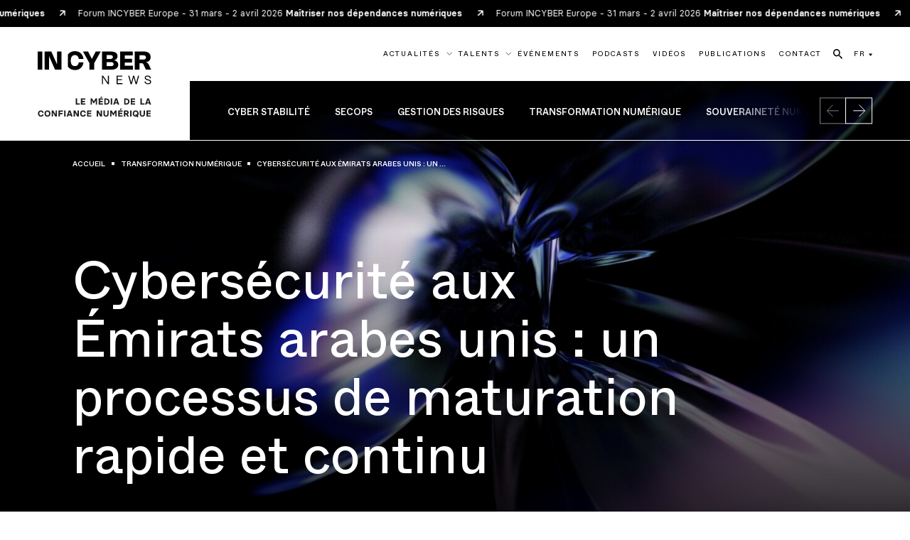

--- FILE ---
content_type: text/html; charset=UTF-8
request_url: https://incyber.org/article/cybersecurite-aux-emirats-arabes-unis-un-processus-de-maturation-rapide-et-continu/
body_size: 22099
content:
<!DOCTYPE html>
<html lang="fr" class="no-js">
<head>
	<meta charset="UTF-8">
    <meta name="viewport" content="width=device-width, initial-scale=1">
    <title>Cybersécurité aux Émirats arabes unis : un processus de maturation rapide et continu - INCYBER NEWS</title>
    <link rel="profile" href="https://gmpg.org/xfn/11">

    <script>
        var $html = document.querySelector('html');
        $html.classList.add('js');
        $html.classList.remove('no-js');
    </script>

    <link rel="apple-touch-icon" sizes="180x180" href="https://incyber.org//wp-content/themes/incyber-news/img/favicon/apple-touch-icon.png">
    <link rel="icon" type="image/png" sizes="32x32" href="https://incyber.org//wp-content/themes/incyber-news/img/favicon/favicon-32x32.png">
    <link rel="icon" type="image/png" sizes="16x16" href="https://incyber.org//wp-content/themes/incyber-news/img/favicon/favicon-16x16.png">
    <link rel="manifest" href="https://incyber.org//wp-content/themes/incyber-news/img/favicon/site.webmanifest">
    <link rel="mask-icon" href="https://incyber.org//wp-content/themes/incyber-news/img/favicon/safari-pinned-tab.svg" color="#183df5">
    <link rel="shortcut icon" href="https://incyber.org//wp-content/themes/incyber-news/img/favicon/favicon.ico">
    <meta name="msapplication-TileColor" content="#183df5">
    <meta name="msapplication-config" content="https://incyber.org//wp-content/themes/incyber-news/img/favicon/browserconfig.xml">
    <meta name="theme-color" content="#183df5">

    <meta name='robots' content='index, follow, max-image-preview:large, max-snippet:-1, max-video-preview:-1' />
<link rel="alternate" hreflang="en" href="https://incyber.org/en/article/cybersecurity-maturity-in-the-uae-a-fast-and-continuous-improvement-process/" />
<link rel="alternate" hreflang="fr" href="https://incyber.org/article/cybersecurite-aux-emirats-arabes-unis-un-processus-de-maturation-rapide-et-continu/" />
<link rel="alternate" hreflang="x-default" href="https://incyber.org/article/cybersecurite-aux-emirats-arabes-unis-un-processus-de-maturation-rapide-et-continu/" />

	<meta name="description" content="L&rsquo;Émirat a rapidement gagné en maturité dans le domaine cyber, tant dans le secteur public que privé. Il ne lui a fallu qu&rsquo;un an (de 2019 à 2020) pour passer du 33e au 5e rang, selon l&rsquo;indice mondial de cybersécurité." />
	<link rel="canonical" href="https://incyber.org/article/cybersecurite-aux-emirats-arabes-unis-un-processus-de-maturation-rapide-et-continu/" />
	<meta property="og:locale" content="fr_FR" />
	<meta property="og:type" content="article" />
	<meta property="og:title" content="Cybersécurité aux Émirats arabes unis : un processus de maturation rapide et continu - INCYBER NEWS" />
	<meta property="og:description" content="L&rsquo;Émirat a rapidement gagné en maturité dans le domaine cyber, tant dans le secteur public que privé. Il ne lui a fallu qu&rsquo;un an (de 2019 à 2020) pour passer du 33e au 5e rang, selon l&rsquo;indice mondial de cybersécurité." />
	<meta property="og:url" content="https://incyber.org/article/cybersecurite-aux-emirats-arabes-unis-un-processus-de-maturation-rapide-et-continu/" />
	<meta property="og:site_name" content="INCYBER NEWS" />
	<meta property="article:published_time" content="2023-01-27T00:31:11+00:00" />
	<meta property="article:modified_time" content="2023-01-26T23:31:11+00:00" />
	<meta property="og:image" content="https://incyber.org//wp-content/uploads/2024/03/adobestock-749446930-1024x576.jpeg" />
	<meta property="og:image:width" content="1024" />
	<meta property="og:image:height" content="576" />
	<meta property="og:image:type" content="image/jpeg" />
	<meta name="author" content="import" />
	<meta name="twitter:card" content="summary_large_image" />
	<meta name="twitter:creator" content="@InCyberMedia" />
	<meta name="twitter:site" content="@InCyberMedia" />
	<script type="application/ld+json" class="yoast-schema-graph">{"@context":"https://schema.org","@graph":[{"@type":"Article","@id":"https://incyber.org/article/cybersecurite-aux-emirats-arabes-unis-un-processus-de-maturation-rapide-et-continu/#article","isPartOf":{"@id":"https://incyber.org/article/cybersecurite-aux-emirats-arabes-unis-un-processus-de-maturation-rapide-et-continu/"},"author":{"name":"import","@id":"https://incyber.org/#/schema/person/eed853e0dbdd4c58ea3595cbb9a7de57"},"headline":"Cybersécurité aux Émirats arabes unis : un processus de maturation rapide et continu","datePublished":"2023-01-27T00:31:11+00:00","dateModified":"2023-01-26T23:31:11+00:00","mainEntityOfPage":{"@id":"https://incyber.org/article/cybersecurite-aux-emirats-arabes-unis-un-processus-de-maturation-rapide-et-continu/"},"wordCount":1246,"publisher":{"@id":"https://incyber.org/#organization"},"image":{"@id":"https://incyber.org/article/cybersecurite-aux-emirats-arabes-unis-un-processus-de-maturation-rapide-et-continu/#primaryimage"},"thumbnailUrl":"https://incyber.org//wp-content/uploads/2024/03/adobestock-749446930.jpeg","articleSection":["Transformation numérique"],"inLanguage":"fr-FR"},{"@type":"WebPage","@id":"https://incyber.org/article/cybersecurite-aux-emirats-arabes-unis-un-processus-de-maturation-rapide-et-continu/","url":"https://incyber.org/article/cybersecurite-aux-emirats-arabes-unis-un-processus-de-maturation-rapide-et-continu/","name":"Cybersécurité aux Émirats arabes unis : un processus de maturation rapide et continu - INCYBER NEWS","isPartOf":{"@id":"https://incyber.org/#website"},"primaryImageOfPage":{"@id":"https://incyber.org/article/cybersecurite-aux-emirats-arabes-unis-un-processus-de-maturation-rapide-et-continu/#primaryimage"},"image":{"@id":"https://incyber.org/article/cybersecurite-aux-emirats-arabes-unis-un-processus-de-maturation-rapide-et-continu/#primaryimage"},"thumbnailUrl":"https://incyber.org//wp-content/uploads/2024/03/adobestock-749446930.jpeg","datePublished":"2023-01-27T00:31:11+00:00","dateModified":"2023-01-26T23:31:11+00:00","description":"L&rsquo;Émirat a rapidement gagné en maturité dans le domaine cyber, tant dans le secteur public que privé. Il ne lui a fallu qu&rsquo;un an (de 2019 à 2020) pour passer du 33e au 5e rang, selon l&rsquo;indice mondial de cybersécurité.","breadcrumb":{"@id":"https://incyber.org/article/cybersecurite-aux-emirats-arabes-unis-un-processus-de-maturation-rapide-et-continu/#breadcrumb"},"inLanguage":"fr-FR","potentialAction":[{"@type":"ReadAction","target":["https://incyber.org/article/cybersecurite-aux-emirats-arabes-unis-un-processus-de-maturation-rapide-et-continu/"]}]},{"@type":"ImageObject","inLanguage":"fr-FR","@id":"https://incyber.org/article/cybersecurite-aux-emirats-arabes-unis-un-processus-de-maturation-rapide-et-continu/#primaryimage","url":"https://incyber.org//wp-content/uploads/2024/03/adobestock-749446930.jpeg","contentUrl":"https://incyber.org//wp-content/uploads/2024/03/adobestock-749446930.jpeg","width":1920,"height":1080},{"@type":"BreadcrumbList","@id":"https://incyber.org/article/cybersecurite-aux-emirats-arabes-unis-un-processus-de-maturation-rapide-et-continu/#breadcrumb","itemListElement":[{"@type":"ListItem","position":1,"name":"Accueil","item":"https://incyber.org/"},{"@type":"ListItem","position":2,"name":"Actualités","item":"https://incyber.org/articles/"},{"@type":"ListItem","position":3,"name":"Transformation numérique","item":"https://incyber.org/categorie/transformation-numerique/"},{"@type":"ListItem","position":4,"name":"Cybersécurité aux Émirats arabes unis : un processus de maturation rapide et continu"}]},{"@type":"WebSite","@id":"https://incyber.org/#website","url":"https://incyber.org/","name":"INCYBER NEWS","description":"Le média de la confiance numérique","publisher":{"@id":"https://incyber.org/#organization"},"alternateName":"INCYBER","potentialAction":[{"@type":"SearchAction","target":{"@type":"EntryPoint","urlTemplate":"https://incyber.org/?s={search_term_string}"},"query-input":"required name=search_term_string"}],"inLanguage":"fr-FR"},{"@type":"Organization","@id":"https://incyber.org/#organization","name":"INCYBER","url":"https://incyber.org/","logo":{"@type":"ImageObject","inLanguage":"fr-FR","@id":"https://incyber.org/#/schema/logo/image/","url":"https://incyber.org//wp-content/uploads/2024/02/logo-square.jpg","contentUrl":"https://incyber.org//wp-content/uploads/2024/02/logo-square.jpg","width":696,"height":696,"caption":"INCYBER"},"image":{"@id":"https://incyber.org/#/schema/logo/image/"},"sameAs":["https://twitter.com/InCyberMedia"]},{"@type":"Person","@id":"https://incyber.org/#/schema/person/eed853e0dbdd4c58ea3595cbb9a7de57","name":"import"}]}</script>


<link rel='stylesheet' id='formidable-css' href='https://incyber.org/wp/wp-admin/admin-ajax.php?action=frmpro_css&#038;ver=281451' type='text/css' media='all' />
<script type="text/javascript" id="wpml-cookie-js-extra">
/* <![CDATA[ */
var wpml_cookies = {"wp-wpml_current_language":{"value":"fr","expires":1,"path":"\/"}};
var wpml_cookies = {"wp-wpml_current_language":{"value":"fr","expires":1,"path":"\/"}};
/* ]]> */
</script>
<script type="text/javascript" src="https://incyber.org//wp-content/plugins/sitepress-multilingual-cms/res/js/cookies/language-cookie.js?ver=4.6.9" id="wpml-cookie-js" defer="defer" data-wp-strategy="defer"></script>
<script type="text/javascript" id="breeze-prefetch-js-extra">
/* <![CDATA[ */
var breeze_prefetch = {"local_url":"https:\/\/incyber.org","ignore_remote_prefetch":"1","ignore_list":["\/wp-admin\/"]};
/* ]]> */
</script>
<script type="text/javascript" src="https://incyber.org//wp-content/plugins/breeze/assets/js/js-front-end/breeze-prefetch-links.min.js?ver=2.0.31" id="breeze-prefetch-js"></script>

<!-- This site is using AdRotate v5.12.9 to display their advertisements - https://ajdg.solutions/ -->
<!-- AdRotate CSS -->
<style type="text/css" media="screen">
	.g { margin:0px; padding:0px; overflow:hidden; line-height:1; zoom:1; }
	.g img { height:auto; }
	.g-col { position:relative; float:left; }
	.g-col:first-child { margin-left: 0; }
	.g-col:last-child { margin-right: 0; }
	@media only screen and (max-width: 480px) {
		.g-col, .g-dyn, .g-single { width:100%; margin-left:0; margin-right:0; }
	}
</style>
<!-- /AdRotate CSS -->




<link rel="stylesheet" href="https://incyber.org//wp-content/themes/incyber-news/generated/gutenberg-38eb858f.css">


<link rel="stylesheet" href="https://incyber.org//wp-content/themes/incyber-news/generated/style-92d08da2.css">    <script>    (function(w) {       w.F = w.F || {};       w.F.CONFIG = {         PATH_URL : '/',         GA_UA : null,         ROOT_URL : 'https://incyber.org/',         THEME_URL : 'https://incyber.org//wp-content/themes/incyber-news/',         API_URL : 'https://incyber.org/wp/wp-admin/admin-ajax.php',         DEBUG : false,         URL_CGU: 'https://incyber.org/mentions-legales/',         IS_BOT : /page speed insights|lighthouse|bot|googlebot|crawler|spider|robot|crawling/i.test(navigator.userAgent || '')       };       w.F.components = {};       w.F._ = {         wW : w.innerWidth,         wH : w.innerHeight,         scrollTop : 0       };       F.breakpoints = { SMALL_DESKTOP : 1275, TABLET : 1024, TABLET_PORTRAIT : 960, MOBILE : 767};       w.F.isSmallDesktop = function() {return F._.wW <= F.breakpoints.SMALL_DESKTOP};       w.F.isTablet = function() {return F._.wW <= F.breakpoints.TABLET};       w.F.isTabletPortrait = function() {return F._.wW <= F.breakpoints.TABLET_PORTRAIT};       w.F.isMobile = function() {return F._.wW <= F.breakpoints.MOBILE};     })(window); 	  </script>

    <script defer data-domain="incyber.org" src="https://plausible.io/js/script.js"></script>
</head>

<body class="post-template-default single single-post postid-6006 single-format-standard">
<div id="full-wrapper">

    <div class="nav-header " data-component="NavHeader">
    <div class="nav-header-automatic-banner">
    <div class="inner flex -align-center" aria-hidden="true">
                    <a class="small" href="https://europe.forum-incyber.com" target="_blank">
                Forum INCYBER Europe -  31 mars - 2 avril 2026 <strong class="">Maîtriser nos dépendances numériques</strong>                <svg class=""  width="8" height="9" viewBox="0 0 8 9" fill="none" xmlns="http://www.w3.org/2000/svg"><use href="#small-arrow-top-right"></use></svg>            </a>
                    <a class="small" href="https://europe.forum-incyber.com" target="_blank">
                Forum INCYBER Europe -  31 mars - 2 avril 2026 <strong class="">Maîtriser nos dépendances numériques</strong>                <svg class=""  width="8" height="9" viewBox="0 0 8 9" fill="none" xmlns="http://www.w3.org/2000/svg"><use href="#small-arrow-top-right"></use></svg>            </a>
                    <a class="small" href="https://europe.forum-incyber.com" target="_blank">
                Forum INCYBER Europe -  31 mars - 2 avril 2026 <strong class="">Maîtriser nos dépendances numériques</strong>                <svg class=""  width="8" height="9" viewBox="0 0 8 9" fill="none" xmlns="http://www.w3.org/2000/svg"><use href="#small-arrow-top-right"></use></svg>            </a>
                    <a class="small" href="https://europe.forum-incyber.com" target="_blank">
                Forum INCYBER Europe -  31 mars - 2 avril 2026 <strong class="">Maîtriser nos dépendances numériques</strong>                <svg class=""  width="8" height="9" viewBox="0 0 8 9" fill="none" xmlns="http://www.w3.org/2000/svg"><use href="#small-arrow-top-right"></use></svg>            </a>
                    <a class="small" href="https://europe.forum-incyber.com" target="_blank">
                Forum INCYBER Europe -  31 mars - 2 avril 2026 <strong class="">Maîtriser nos dépendances numériques</strong>                <svg class=""  width="8" height="9" viewBox="0 0 8 9" fill="none" xmlns="http://www.w3.org/2000/svg"><use href="#small-arrow-top-right"></use></svg>            </a>
                    <a class="small" href="https://europe.forum-incyber.com" target="_blank">
                Forum INCYBER Europe -  31 mars - 2 avril 2026 <strong class="">Maîtriser nos dépendances numériques</strong>                <svg class=""  width="8" height="9" viewBox="0 0 8 9" fill="none" xmlns="http://www.w3.org/2000/svg"><use href="#small-arrow-top-right"></use></svg>            </a>
                    <a class="small" href="https://europe.forum-incyber.com" target="_blank">
                Forum INCYBER Europe -  31 mars - 2 avril 2026 <strong class="">Maîtriser nos dépendances numériques</strong>                <svg class=""  width="8" height="9" viewBox="0 0 8 9" fill="none" xmlns="http://www.w3.org/2000/svg"><use href="#small-arrow-top-right"></use></svg>            </a>
                    <a class="small" href="https://europe.forum-incyber.com" target="_blank">
                Forum INCYBER Europe -  31 mars - 2 avril 2026 <strong class="">Maîtriser nos dépendances numériques</strong>                <svg class=""  width="8" height="9" viewBox="0 0 8 9" fill="none" xmlns="http://www.w3.org/2000/svg"><use href="#small-arrow-top-right"></use></svg>            </a>
            </div>
</div>
    <div class="wrapper -xlarge flex -justify-space-between">
                    <a class="site-logo -big image-wrapper -full flex -align-center -justify-center" href="https://incyber.org/"
               aria-label="Revenir à la page d'accueil de In Cyber News">
                <svg class=""  width="172" height="100" viewBox="0 0 172 100" fill="none">
    <path fill="#1D1D1B" d="M57.486 71.615h2.075v7.401h4.203v1.852h-6.278v-9.253ZM65.353 71.615h6.61v1.852h-4.535v1.707h4.126v1.852h-4.126v2.01h4.534v1.839h-6.609v-9.26ZM79.988 71.615h2.274l2.604 4.244h.054l2.605-4.244h2.246v9.253h-2.01v-5.974h-.054l-2.763 4.443h-.132l-2.763-4.48h-.054v6.015h-2.01v-9.254l.003-.003ZM92.15 71.615h6.608v1.852h-4.534v1.707h4.126v1.852h-4.126v2.01h4.534v1.84H92.15V71.614Zm2.604-.925.874-1.93h2.115v.132l-1.535 1.93h-1.454v-.132ZM100.742 71.615h3.198c2.763 0 4.784 1.852 4.784 4.625 0 2.577-1.889 4.628-4.784 4.628h-3.198v-9.253Zm3.08 7.415c1.731 0 2.79-.86 2.79-2.79 0-1.93-1.056-2.777-2.79-2.777h-1.137v5.567h1.137ZM110.576 71.615h2.089v9.253h-2.089v-9.253ZM123.268 80.737v.131h-2.301l-.543-1.757h-3.438l-.543 1.757h-2.193v-.131l3.171-9.122h2.659l3.184 9.122h.004Zm-3.411-3.451-1.123-3.597h-.054l-1.124 3.597h2.301ZM130.896 71.615h3.198c2.763 0 4.783 1.852 4.783 4.625 0 2.577-1.889 4.628-4.783 4.628h-3.198v-9.253Zm3.08 7.415c1.73 0 2.79-.86 2.79-2.79 0-1.93-1.056-2.777-2.79-2.777h-1.137v5.567h1.137ZM140.729 71.615h6.609v1.852h-4.534v1.707h4.126v1.852h-4.126v2.01h4.534v1.839h-6.609v-9.26ZM155.367 71.615h2.075v7.401h4.204v1.852h-6.279v-9.253ZM171.453 80.737v.131h-2.301l-.543-1.757h-3.438l-.543 1.757h-2.193v-.131l3.171-9.122h2.659l3.184 9.122h.004Zm-3.411-3.451-1.123-3.597h-.054l-1.124 3.597h2.301ZM.398 94.42c0-2.669 1.508-4.76 4.48-4.76 2.365 0 3.968 1.653 4.1 3.61H6.861c-.081-.884-.688-1.731-1.984-1.731-1.535 0-2.365 1.019-2.365 2.881 0 1.862.834 2.868 2.365 2.868 1.242 0 1.839-.78 1.997-1.653h2.102c-.185 1.902-1.744 3.515-4.099 3.515-2.975 0-4.48-2.102-4.48-4.733v.003ZM10.296 94.407c0-2.659 1.508-4.747 4.494-4.747 2.986 0 4.494 2.088 4.494 4.747 0 2.658-1.522 4.746-4.494 4.746-2.972 0-4.494-2.102-4.494-4.746Zm6.876 0c0-1.863-.847-2.868-2.379-2.868-1.531 0-2.378 1.005-2.378 2.868 0 1.862.847 2.867 2.378 2.867 1.532 0 2.379-1.005 2.379-2.867ZM21.139 89.781h2.446l3.41 6.042h.054v-6.042h2.062v9.254h-2.46l-3.41-6.001h-.054v6.001h-2.048v-9.254ZM31.49 89.781h6.608v1.852h-4.534v1.97h4.126v1.853h-4.126v3.582h-2.075v-9.257ZM40.082 89.781h2.088v9.254h-2.088v-9.254ZM52.77 98.904v.131h-2.301l-.543-1.757h-3.438l-.543 1.757h-2.193v-.131l3.171-9.123h2.659l3.184 9.123h.004Zm-3.41-3.452-1.124-3.596h-.054l-1.124 3.596h2.301ZM54.359 89.781h2.446l3.41 6.042h.054v-6.042h2.062v9.254h-2.46l-3.41-6.001h-.054v6.001h-2.048v-9.254ZM64.18 94.42c0-2.669 1.507-4.76 4.48-4.76 2.364 0 3.967 1.653 4.098 3.61h-2.115c-.078-.884-.688-1.731-1.984-1.731-1.535 0-2.365 1.019-2.365 2.881 0 1.862.834 2.868 2.365 2.868 1.242 0 1.839-.78 1.997-1.653h2.102c-.185 1.902-1.744 3.515-4.099 3.515-2.975 0-4.48-2.102-4.48-4.733v.003ZM74.61 89.781h6.61v1.852h-4.535v1.708h4.126v1.852h-4.126v2.01h4.534v1.839H74.61V89.78ZM89.245 89.781h2.446l3.41 6.042h.055v-6.042h2.06v9.254h-2.458l-3.411-6.001h-.054v6.001h-2.048v-9.254ZM99.464 95.375v-5.59h2.074v5.566c0 1.032.385 1.957 1.839 1.957s1.852-.925 1.852-1.957v-5.566h2.088v5.59c0 2.523-1.73 3.781-3.94 3.781s-3.913-1.255-3.913-3.781ZM109.561 89.781h2.274l2.604 4.244h.054l2.605-4.244h2.246v9.254h-2.01v-5.974h-.054l-2.763 4.442h-.132l-2.763-4.48h-.054v6.016h-2.01v-9.254l.003-.004ZM121.723 89.781h6.609v1.852h-4.535v1.707h4.126v1.852h-4.126v2.011h4.535v1.839h-6.609V89.78Zm2.604-.924.874-1.93h2.115v.132l-1.535 1.93h-1.454v-.132ZM138.115 98.904v.131h-2.432l-1.998-3.266h-1.295v3.266h-2.075v-9.254h4.231c1.97 0 3.157 1.377 3.157 2.949 0 1.336-.701 2.341-1.825 2.79l2.234 3.384h.003Zm-5.725-4.983h2.048c.833 0 1.137-.594 1.137-1.178 0-.583-.331-1.11-1.137-1.11h-2.048v2.288ZM139.7 89.781h2.089v9.254H139.7v-9.254ZM151.242 98.043l1.241 1.825V100h-2.061l-.725-1.07a5.243 5.243 0 0 1-1.559.226c-2.989 0-4.494-2.101-4.494-4.746 0-2.645 1.508-4.747 4.494-4.747 2.986 0 4.494 2.088 4.494 4.747 0 1.467-.463 2.763-1.387 3.637l-.003-.004Zm-2.682-.793-1.178-1.73v-.132h2.048l.634.925c.29-.463.449-1.11.449-1.903 0-1.862-.847-2.868-2.378-2.868-1.532 0-2.379 1.006-2.379 2.868 0 1.862.847 2.867 2.379 2.867.145 0 .29-.013.421-.027h.004ZM154.349 95.375v-5.59h2.074v5.566c0 1.032.385 1.957 1.839 1.957s1.852-.925 1.852-1.957v-5.566h2.088v5.59c0 2.523-1.73 3.781-3.94 3.781s-3.913-1.255-3.913-3.781ZM164.449 89.781h6.609v1.852h-4.534v1.708h4.126v1.852h-4.126v2.01h4.534v1.839h-6.609V89.78Z"/><path fill="#000" d="M7.088.577H0V28.05h7.088V.577ZM29.171 19.749 20.61.577H10.391v27.471h6.76V7.425l9.136 20.623h9.645V.577h-6.76v19.172ZM56.427 5.938c3.265 0 5.215 1.94 5.84 5.88h7.03C68.319 4.477 63.457 0 56.417 0c-4.578 0-8.39 1.906-10.793 5.192v18.241c2.402 3.29 6.215 5.192 10.793 5.192 7.04 0 11.902-4.477 12.88-11.818h-7.03c-.625 3.937-2.575 5.88-5.84 5.88-4.133 0-6.4-2.88-6.4-8.376 0-5.496 2.267-8.377 6.4-8.377v.004ZM171.557 28.051l-3.178-7.08c-1.218-2.72-2.948-4.18-5.178-4.332 4.642-.156 7.617-3.121 7.617-7.658 0-5.226-3.727-8.414-10.249-8.414h-13.727V28.05h7.088v-9.817h3.026c1.805 0 2.47.54 3.478 2.746l3.239 7.071h7.888-.004ZM159.79 12.76h-5.86V6.204h5.85c2.547 0 3.94 1.144 3.94 3.239 0 2.095-1.423 3.313-3.93 3.313v.003ZM167.991 42.94l-2.057-.639c-1.094-.347-2.551-.637-2.551-2.04 0-1.222 1.13-1.95 2.733-1.95 2.02 0 3.279 1.002 3.407 2.806h1.586c-.199-2.712-2.004-4.19-4.919-4.19-2.642 0-4.335 1.35-4.335 3.408 0 2.496 2.567 3.043 3.589 3.37l2.203.692c1.222.38 2.352.873 2.352 2.169 0 1.295-1.019 2.132-2.969 2.132-2.24 0-3.789-1.04-3.971-2.679h-1.602c.165 2.406 2.368 4.062 5.573 4.062 2.824 0 4.534-1.346 4.534-3.59 0-2.405-1.95-3.042-3.569-3.552h-.004ZM144.133 22.171h-12.431v-5.1h11.008v-5.476h-11.008V6.454h12.104V.577h-19.192V28.05h19.519v-5.88ZM106.14 47.696 98.927 37.13H97.18v12.752h1.528V39.316l7.216 10.566h1.748V37.13h-1.532v10.566ZM81.918 11.787 76.213.577h-7.716l9.828 17.684v9.79h7.09v-9.79L95.28.577h-7.56l-5.802 11.21ZM148.887 47.622l-2.986-10.492h-1.494l-2.952 10.454-2.949-10.454h-1.585l3.606 12.752h1.714l2.915-10.384 2.948 10.384h1.714l3.606-12.752h-1.585l-2.952 10.492ZM120.835 43.924h6.468v-1.366h-6.468v-4.025h7.196V37.13h-8.707v12.752h8.869v-1.404h-7.358v-4.554ZM121.905 20.643c0-3.785-2.902-6.464-6.869-6.828 3.303-.385 5.705-2.814 5.705-6.36 0-4.378-3.671-6.878-9.625-6.878h-13.94V28.05h14.102c6.312 0 10.623-2.786 10.623-7.408h.004ZM104.268 5.995h6.005c2.162 0 3.447.941 3.447 2.807 0 1.865-1.352 2.979-3.437 2.979h-6.015V5.995Zm6.659 16.638h-6.659V16.66h6.666c2.537 0 3.869.93 3.869 2.989 0 2.058-1.336 2.989-3.879 2.989l.003-.004Z"/>
</svg>            </a>
                                        <div class="languages tablet-only">
                <a href="https://incyber.org/article/cybersecurite-aux-emirats-arabes-unis-un-processus-de-maturation-rapide-et-continu/" class="link typo-tag-small">
                                <span class="inner">
                                    <span data-title="FR">
                                        FR                                    </span>
                                </span>
                </a>
                <ul class="languages">
                                            <li><a href="https://incyber.org/en/article/cybersecurity-maturity-in-the-uae-a-fast-and-continuous-improvement-process/"
                               class="typo-tag-small link">EN</a></li>
                                    </ul>
            </div>
                <div class="open-btn-wrapper nodesktop-only">
            <button aria-label="Ouvrir le menu" data-trigger-action="toggle" data-trigger-component="NavMobile" class="open-btn trigger-js">
                <span></span>
                <span></span>
                <span></span>
            </button>
        </div>
        <div class="menus">
            <nav class="top">
                <ul class="list flex -align-center">
                                                <li class="item has-sub-menu ">
                                <a href="https://incyber.org/articles/" class="link typo-tag-small flex -align-center">
                                    <span class="inner">
                                        <span data-title="Actualités">Actualités</span>
                                    </span>
                                    <svg class="arrow-down"  width="13" height="7" viewBox="0 0 13 7" fill="none" xmlns="http://www.w3.org/2000/svg"><use href="#arrow-select"></use></svg>                                </a>
                                <div class="nav-header-sub-menu" data-component="NavHeaderSubMenu" data-ref="subMenu">
    <div class="flex">
        <div class="flex lists">
                            <div class="col">
                    <div class="title title-5" style="--delay: 0.1s;">
                        Thématiques                    </div>
                    <ul class="list" style="--delay: 0.2s;">
                                                    <li class="typo-tag flex -align-center">
                                <a href="https://incyber.org/categorie/cyber-stabilite/"><svg class=""  width="17" height="17" viewBox="0 0 17 17" fill="none" xmlns="http://www.w3.org/2000/svg"><use href="#arrow-top-right"></use></svg>Cyber stabilité</a>
                            </li>
                                                    <li class="typo-tag flex -align-center">
                                <a href="https://incyber.org/categorie/secops/"><svg class=""  width="17" height="17" viewBox="0 0 17 17" fill="none" xmlns="http://www.w3.org/2000/svg"><use href="#arrow-top-right"></use></svg>Secops</a>
                            </li>
                                                    <li class="typo-tag flex -align-center">
                                <a href="https://incyber.org/categorie/gestion-des-risques/"><svg class=""  width="17" height="17" viewBox="0 0 17 17" fill="none" xmlns="http://www.w3.org/2000/svg"><use href="#arrow-top-right"></use></svg>Gestion des risques</a>
                            </li>
                                                    <li class="typo-tag flex -align-center">
                                <a href="https://incyber.org/categorie/transformation-numerique/"><svg class=""  width="17" height="17" viewBox="0 0 17 17" fill="none" xmlns="http://www.w3.org/2000/svg"><use href="#arrow-top-right"></use></svg>Transformation numérique</a>
                            </li>
                                                    <li class="typo-tag flex -align-center">
                                <a href="https://incyber.org/categorie/souverainete-numerique/"><svg class=""  width="17" height="17" viewBox="0 0 17 17" fill="none" xmlns="http://www.w3.org/2000/svg"><use href="#arrow-top-right"></use></svg>Souveraineté numérique</a>
                            </li>
                                                    <li class="typo-tag flex -align-center">
                                <a href="https://incyber.org/categorie/cybercriminalite/"><svg class=""  width="17" height="17" viewBox="0 0 17 17" fill="none" xmlns="http://www.w3.org/2000/svg"><use href="#arrow-top-right"></use></svg>Cybercriminalité</a>
                            </li>
                                                    <li class="typo-tag flex -align-center">
                                <a href="https://incyber.org/categorie/industrie-et-ot/"><svg class=""  width="17" height="17" viewBox="0 0 17 17" fill="none" xmlns="http://www.w3.org/2000/svg"><use href="#arrow-top-right"></use></svg>Industrie et OT</a>
                            </li>
                                                    <li class="typo-tag flex -align-center">
                                <a href="https://incyber.org/categorie/fraude/"><svg class=""  width="17" height="17" viewBox="0 0 17 17" fill="none" xmlns="http://www.w3.org/2000/svg"><use href="#arrow-top-right"></use></svg>Fraude</a>
                            </li>
                                                    <li class="typo-tag flex -align-center">
                                <a href="https://incyber.org/categorie/identite-numerique/"><svg class=""  width="17" height="17" viewBox="0 0 17 17" fill="none" xmlns="http://www.w3.org/2000/svg"><use href="#arrow-top-right"></use></svg>Identité numérique</a>
                            </li>
                                                    <li class="typo-tag flex -align-center">
                                <a href="https://incyber.org/categorie/cyber/"><svg class=""  width="17" height="17" viewBox="0 0 17 17" fill="none" xmlns="http://www.w3.org/2000/svg"><use href="#arrow-top-right"></use></svg>Cyber +</a>
                            </li>
                                            </ul>
                </div>
                            <div class="col">
                    <div class="title title-5" style="--delay: 0.3s;">
                        Formats                    </div>
                    <ul class="list" style="--delay: 0.4s;">
                                                    <li class="typo-tag flex -align-center">
                                <a href="https://incyber.org/format/articles/"><svg class=""  width="17" height="17" viewBox="0 0 17 17" fill="none" xmlns="http://www.w3.org/2000/svg"><use href="#arrow-top-right"></use></svg>Articles</a>
                            </li>
                                                    <li class="typo-tag flex -align-center">
                                <a href="https://incyber.org/format/breves/"><svg class=""  width="17" height="17" viewBox="0 0 17 17" fill="none" xmlns="http://www.w3.org/2000/svg"><use href="#arrow-top-right"></use></svg>Brèves</a>
                            </li>
                                                    <li class="typo-tag flex -align-center">
                                <a href="https://incyber.org/format/decryptage/"><svg class=""  width="17" height="17" viewBox="0 0 17 17" fill="none" xmlns="http://www.w3.org/2000/svg"><use href="#arrow-top-right"></use></svg>Décryptage</a>
                            </li>
                                                    <li class="typo-tag flex -align-center">
                                <a href="https://incyber.org/format/entreprises/"><svg class=""  width="17" height="17" viewBox="0 0 17 17" fill="none" xmlns="http://www.w3.org/2000/svg"><use href="#arrow-top-right"></use></svg>Entreprises</a>
                            </li>
                                                    <li class="typo-tag flex -align-center">
                                <a href="https://incyber.org/format/formations/"><svg class=""  width="17" height="17" viewBox="0 0 17 17" fill="none" xmlns="http://www.w3.org/2000/svg"><use href="#arrow-top-right"></use></svg>Formations</a>
                            </li>
                                                    <li class="typo-tag flex -align-center">
                                <a href="https://incyber.org/format/nominations/"><svg class=""  width="17" height="17" viewBox="0 0 17 17" fill="none" xmlns="http://www.w3.org/2000/svg"><use href="#arrow-top-right"></use></svg>Nominations</a>
                            </li>
                                                    <li class="typo-tag flex -align-center">
                                <a href="https://incyber.org/format/opinions/"><svg class=""  width="17" height="17" viewBox="0 0 17 17" fill="none" xmlns="http://www.w3.org/2000/svg"><use href="#arrow-top-right"></use></svg>Opinions</a>
                            </li>
                                                    <li class="typo-tag flex -align-center">
                                <a href="https://incyber.org/format/podcasts/"><svg class=""  width="17" height="17" viewBox="0 0 17 17" fill="none" xmlns="http://www.w3.org/2000/svg"><use href="#arrow-top-right"></use></svg>Podcasts</a>
                            </li>
                                                    <li class="typo-tag flex -align-center">
                                <a href="https://incyber.org/format/publications/"><svg class=""  width="17" height="17" viewBox="0 0 17 17" fill="none" xmlns="http://www.w3.org/2000/svg"><use href="#arrow-top-right"></use></svg>Publications</a>
                            </li>
                                                    <li class="typo-tag flex -align-center">
                                <a href="https://incyber.org/format/talents/"><svg class=""  width="17" height="17" viewBox="0 0 17 17" fill="none" xmlns="http://www.w3.org/2000/svg"><use href="#arrow-top-right"></use></svg>Talents</a>
                            </li>
                                                    <li class="typo-tag flex -align-center">
                                <a href="https://incyber.org/format/videos/"><svg class=""  width="17" height="17" viewBox="0 0 17 17" fill="none" xmlns="http://www.w3.org/2000/svg"><use href="#arrow-top-right"></use></svg>Vidéos</a>
                            </li>
                                            </ul>
                </div>
                    </div>
        <div class="push" style="--delay: 0.5s;">
            <div  class="list-item -post -simple " >
    
<div class="post-list-item-image -simple">
    <div class="single-image ratio-wrapper">
                        <img src="[data-uri]" data-component-options='{"trigger_event":"custom"}' data-component="LazyImage" data-ref="lazy_image" data-src-desktop="https://incyber.org//wp-content/uploads/2024/09/incyber-news-cybersecurite-cybersecurity-child-protection-2-2024-885x690.jpg" alt="Image Vers un monde sans mineurs sur les réseaux sociaux ?" class="full cover" />
                                    </div>
            <a class="cat typo-tag-small" href="https://incyber.org/categorie/transformation-numerique/">Transformation numérique</a>
    </div>
<div class="post-list-item-content -simple">
    <div class="date typo-tag-small" >
        22.01.26                    <a class="cat" href="https://incyber.org/categorie/transformation-numerique/">Transformation numérique</a>
            </div>
        <a class="title link-extend"  href="https://incyber.org/article/vers-un-monde-sans-mineurs-sur-reseaux-sociaux/">Vers un monde sans mineurs sur les réseaux sociaux ?</a>
        <div class="bottom" >
        <div  class="btn -c-color">Lire</div>
        <div class="post-readingtime cta">
    <div class="corner" data-aos-delay="0" data-aos="zoom-in">
        <span></span>
        <span></span>
        <span></span>
        <span></span>
    </div>
    <div class="content">
        <div class="time">09</div>
        <div class="min">MIN</div>
    </div>
</div>    </div>
</div>
</div>        </div>
    </div>
</div>
                            </li>
                                                    <li class="item has-sub-menu ">
                                <a href="https://incyber.org/format/talents/" class="link typo-tag-small flex -align-center">
                                    <span class="inner">
                                        <span data-title="Talents">Talents</span>
                                    </span>
                                    <svg class="arrow-down"  width="13" height="7" viewBox="0 0 13 7" fill="none" xmlns="http://www.w3.org/2000/svg"><use href="#arrow-select"></use></svg>                                </a>
                                <div class="nav-header-sub-menu" data-component="NavHeaderSubMenu" data-ref="subMenu">
    <div class="flex">
        <div class="flex lists">
                            <div class="col">
                    <div class="title title-5" style="--delay: 0.1s;">
                        Talents                    </div>
                    <ul class="list" style="--delay: 0.2s;">
                                                    <li class="typo-tag flex -align-center">
                                <a href="https://incyber.org/format/nominations/"><svg class=""  width="17" height="17" viewBox="0 0 17 17" fill="none" xmlns="http://www.w3.org/2000/svg"><use href="#arrow-top-right"></use></svg>Nominations</a>
                            </li>
                                                    <li class="typo-tag flex -align-center">
                                <a href="https://incyber.org/format/formations/"><svg class=""  width="17" height="17" viewBox="0 0 17 17" fill="none" xmlns="http://www.w3.org/2000/svg"><use href="#arrow-top-right"></use></svg>Formations</a>
                            </li>
                                            </ul>
                </div>
                    </div>
        <div class="push" style="--delay: 0.3s;">
            <div  class="list-item -post -simple " >
    
<div class="post-list-item-image -simple">
    <div class="single-image ratio-wrapper">
                        <img src="[data-uri]" data-component-options='{"trigger_event":"custom"}' data-component="LazyImage" data-ref="lazy_image" data-src-desktop="https://incyber.org//wp-content/uploads/2025/05/incyber-news-cybersecurite-cybersecurity-cyberespace-2-2024-885x690.jpg" alt="Image Assurance cyber : Stoïk lève 20 millions d’euros" class="full cover" />
                                    </div>
            <a class="cat typo-tag-small" href="https://incyber.org/categorie/secops/">Secops</a>
    </div>
<div class="post-list-item-content -simple">
    <div class="date typo-tag-small" >
        23.01.26                    <a class="cat" href="https://incyber.org/categorie/secops/">Secops</a>
            </div>
        <a class="title link-extend"  href="https://incyber.org/article/assurance-cyber-stoik-leve-20-millions-euros/">Assurance cyber : Stoïk lève 20 millions d’euros</a>
        <div class="bottom" >
        <div  class="btn -c-color">Lire</div>
        <div class="post-readingtime cta">
    <div class="corner" data-aos-delay="0" data-aos="zoom-in">
        <span></span>
        <span></span>
        <span></span>
        <span></span>
    </div>
    <div class="content">
        <div class="time">01</div>
        <div class="min">MIN</div>
    </div>
</div>    </div>
</div>
</div>        </div>
    </div>
</div>
                            </li>
                                                    <li class="item ">
                                <a href="https://incyber.org/evenements/" class="link typo-tag-small flex -align-center">
                                    <span class="inner">
                                        <span data-title="Événements">Événements</span>
                                    </span>
                                                                    </a>
                                                            </li>
                                                    <li class="item ">
                                <a href="https://incyber.org/format/podcasts/" class="link typo-tag-small flex -align-center">
                                    <span class="inner">
                                        <span data-title="Podcasts">Podcasts</span>
                                    </span>
                                                                    </a>
                                                            </li>
                                                    <li class="item ">
                                <a href="https://incyber.org/format/videos/" class="link typo-tag-small flex -align-center">
                                    <span class="inner">
                                        <span data-title="Vidéos">Vidéos</span>
                                    </span>
                                                                    </a>
                                                            </li>
                                                    <li class="item ">
                                <a href="https://incyber.org/format/publications/" class="link typo-tag-small flex -align-center">
                                    <span class="inner">
                                        <span data-title="Publications">Publications</span>
                                    </span>
                                                                    </a>
                                                            </li>
                                                    <li class="item ">
                                <a href="https://incyber.org/contact/" class="link typo-tag-small flex -align-center">
                                    <span class="inner">
                                        <span data-title="Contact">Contact</span>
                                    </span>
                                                                    </a>
                                                            </li>
                                            <li class="item -search">
                        <button
                                class="typo-tag-small search-btn ico-btn only-ico trigger-js"
                                data-trigger-component="NavSearchBar"
                                data-trigger-action="toggle"><svg class=""  width="40" height="40" viewBox="0 0 40 40" fill="none" xmlns="http://www.w3.org/2000/svg"><use href="#ico-search"></use></svg></button>
                    </li>
                                            <li class="item -languages">
                            <a href="https://incyber.org/article/cybersecurite-aux-emirats-arabes-unis-un-processus-de-maturation-rapide-et-continu/" class="link typo-tag-small">
                                <span class="inner">
                                    <span data-title="FR">
                                        FR                                    </span>
                                </span>
                            </a>
                            <ul class="languages">
                                                                    <li><a href="https://incyber.org/en/article/cybersecurity-maturity-in-the-uae-a-fast-and-continuous-improvement-process/"
                                           class="typo-tag-small link">EN</a></li>
                                                            </ul>
                        </li>
                                    </ul>
            </nav>
                            <div class="bottom">
                    <div class="commons-slider  -bordered-navigation" data-component-if="true" data-component="CommonsSlider" data-ref="slider" data-component-options='{"swiperOptions":{"spaceBetween":35,"centeredSlides":false,"freeMode":true,"slidesPerGroup":3}}'>
    <div class="slider swiper">
        <div class="swiper-wrapper">
            <div class="slider-item swiper-slide">
                                        <li>
                            <a class="typo-tag" href="https://incyber.org/categorie/cyber-stabilite/">
                                <span class="inner">
                                    <span data-title="Cyber stabilité">
                                        Cyber stabilité                                    </span>
                                </span>
                            </a>
                        </li>
                        </div><div class="slider-item swiper-slide">                        <li>
                            <a class="typo-tag" href="https://incyber.org/categorie/secops/">
                                <span class="inner">
                                    <span data-title="Secops">
                                        Secops                                    </span>
                                </span>
                            </a>
                        </li>
                        </div><div class="slider-item swiper-slide">                        <li>
                            <a class="typo-tag" href="https://incyber.org/categorie/gestion-des-risques/">
                                <span class="inner">
                                    <span data-title="Gestion des risques">
                                        Gestion des risques                                    </span>
                                </span>
                            </a>
                        </li>
                        </div><div class="slider-item swiper-slide">                        <li>
                            <a class="typo-tag" href="https://incyber.org/categorie/transformation-numerique/">
                                <span class="inner">
                                    <span data-title="Transformation numérique">
                                        Transformation numérique                                    </span>
                                </span>
                            </a>
                        </li>
                        </div><div class="slider-item swiper-slide">                        <li>
                            <a class="typo-tag" href="https://incyber.org/categorie/souverainete-numerique/">
                                <span class="inner">
                                    <span data-title="Souveraineté numérique">
                                        Souveraineté numérique                                    </span>
                                </span>
                            </a>
                        </li>
                        </div><div class="slider-item swiper-slide">                        <li>
                            <a class="typo-tag" href="https://incyber.org/categorie/cybercriminalite/">
                                <span class="inner">
                                    <span data-title="Cybercriminalité">
                                        Cybercriminalité                                    </span>
                                </span>
                            </a>
                        </li>
                        </div><div class="slider-item swiper-slide">                        <li>
                            <a class="typo-tag" href="https://incyber.org/categorie/industrie-et-ot/">
                                <span class="inner">
                                    <span data-title="Industrie et OT">
                                        Industrie et OT                                    </span>
                                </span>
                            </a>
                        </li>
                        </div><div class="slider-item swiper-slide">                        <li>
                            <a class="typo-tag" href="https://incyber.org/categorie/fraude/">
                                <span class="inner">
                                    <span data-title="Fraude">
                                        Fraude                                    </span>
                                </span>
                            </a>
                        </li>
                        </div><div class="slider-item swiper-slide">                        <li>
                            <a class="typo-tag" href="https://incyber.org/categorie/identite-numerique/">
                                <span class="inner">
                                    <span data-title="Identité numérique">
                                        Identité numérique                                    </span>
                                </span>
                            </a>
                        </li>
                        </div><div class="slider-item swiper-slide">                        <li>
                            <a class="typo-tag" href="https://incyber.org/categorie/cyber/">
                                <span class="inner">
                                    <span data-title="Cyber +">
                                        Cyber +                                    </span>
                                </span>
                            </a>
                        </li>
                                    </div>
        </div>
    </div>
                    <div class="navigation">
                <div class="swiper-button-wrapper -prev">
                    <button class="swiper-button-prev">
                        <svg class=""  width="17" height="19" viewBox="0 0 17 19" fill="none" xmlns="http://www.w3.org/2000/svg"><use href="#arrow-right"></use></svg>                    </button>
                </div>
                                <div class="swiper-button-wrapper -next">
                    <button class="swiper-button-next">
                        <svg class=""  width="17" height="19" viewBox="0 0 17 19" fill="none" xmlns="http://www.w3.org/2000/svg"><use href="#arrow-right"></use></svg>                    </button>
                </div>
            </div>
        
</div>
                </div>
                    </div>
    </div>
</div>

<div class="nav-search-bar" data-component="NavSearchBar" data-ref="NavSearchBar">
    <div class="search-wrapper">
        <div class="wrapper -large -padded">
            <form action="https://incyber.org/" class="nav-search-bar-form search-block">
    <div class="search-row">
        <input id="input-search" type="text" name="s" class="title-1-black" placeholder="Que recherchez-vous ?" value="" aria-label="Recherche libre">
        <button type="submit" class="ico-btn" aria-label="Rechercher">
            <i><svg class=""  width="40" height="40" viewBox="0 0 40 40" fill="none" xmlns="http://www.w3.org/2000/svg"><use href="#ico-search"></use></svg></i>
        </button>
    </div>
</form>        </div>
    </div>
</div>    <div class="nav-sticky padded-on-lock" data-component="NavSticky">
    <script type="text/template">
    <div class="nav-header -sticky -no-sliding-banner" data-component="NavHeader">
        <div class="wrapper -xlarge flex -justify-space-between">
                    <a class="site-logo  image-wrapper -full flex -align-center -justify-center" href="https://incyber.org/"
               aria-label="Revenir à la page d'accueil de In Cyber News">
                <svg class=""  width="415" height="122" viewBox="0 0 415 122" fill="none" xmlns="http://www.w3.org/2000/svg">
    <path d="M406.358 104.602L401.38 103.049C398.736 102.202 395.21 101.496 395.21 98.0767C395.21 95.1017 397.944 93.3265 401.82 93.3265C406.708 93.3265 409.752 95.7674 410.062 100.164H413.898C413.416 93.5567 409.051 89.957 402 89.957C395.61 89.957 391.514 93.2444 391.514 98.2575C391.514 104.339 397.724 105.67 400.196 106.468L405.525 108.152C408.479 109.081 411.213 110.281 411.213 113.437C411.213 116.593 408.749 118.631 404.032 118.631C398.613 118.631 394.868 116.099 394.427 112.105H390.551C390.951 117.965 396.279 122 404.032 122C410.862 122 415 118.721 415 113.256C415 107.396 410.283 105.843 406.366 104.602H406.358Z" fill="currentColor"/>
    <path d="M256.744 116.189L239.297 90.4492H235.07V121.514H238.767V95.7747L256.222 121.514H260.449V90.4492H256.744V116.189Z" fill="currentColor"/>
    <path d="M360.144 116.008L352.922 90.4492H349.307L342.167 115.918L335.035 90.4492H331.199L339.923 121.514H344.068L351.119 96.2185L358.251 121.514H362.397L371.12 90.4492H367.285L360.144 116.008Z" fill="currentColor"/>
    <path d="M292.293 107.001H307.936V103.672H292.293V93.868H309.699V90.4492H288.637V121.514H310.091V118.096H292.293V107.001Z" fill="currentColor"/>
    <path d="M17.1451 1.40625H0V68.3362H17.1451V1.40625Z" fill="currentColor"/>
    <path d="M70.5621 48.1109L49.8508 1.40625H25.1328V68.328H41.4864V18.0894L63.5849 68.328H86.9156V1.40625H70.5621V48.1109Z" fill="currentColor"/>
    <path d="M136.493 14.4642C144.392 14.4642 149.109 19.1898 150.619 28.7888H167.625C165.259 10.9057 153.499 0 136.469 0C125.395 0 116.174 4.64335 110.363 12.648V57.0844C116.174 65.0973 125.395 69.7324 136.469 69.7324C153.499 69.7324 165.259 58.8267 167.625 40.9437H150.619C149.109 50.5344 144.392 55.2682 136.493 55.2682C126.496 55.2682 121.013 48.2497 121.013 34.8621C121.013 21.4745 126.496 14.456 136.493 14.456V14.4642Z" fill="currentColor"/>
    <path d="M414.983 68.3355L407.296 51.0852C404.35 44.4613 400.163 40.9027 394.769 40.5329C405.998 40.1549 413.196 32.931 413.196 21.8773C413.196 9.14717 404.178 1.38086 388.404 1.38086H355.199V68.3355H372.344V44.4202H379.664C384.03 44.4202 385.638 45.7351 388.078 51.1099L395.912 68.3355H414.991H414.983ZM386.519 31.0819H372.344V15.1137H386.495C392.656 15.1137 396.026 17.8997 396.026 23.0032C396.026 28.1068 392.582 31.0736 386.519 31.0736V31.0819Z" fill="currentColor"/>
    <path d="M348.646 54.0117H318.575V41.5856H345.202V28.2473H318.575V15.7226H347.855V1.40625H301.43V68.3362H348.646V54.0117Z" fill="currentColor"/>
    <path d="M198.154 28.7157L184.354 1.40625H165.691L189.463 44.4867V68.3362H206.616V44.4867L230.477 1.40625H212.19L198.154 28.7157Z" fill="currentColor"/>
    <path d="M294.879 50.2888C294.879 41.0678 287.861 34.5425 278.264 33.6549C286.253 32.718 292.063 26.8008 292.063 18.1634C292.063 7.49602 283.185 1.40625 268.782 1.40625H235.062V68.3362H269.173C284.441 68.3362 294.87 61.5479 294.87 50.2888H294.879ZM252.216 14.6049H266.741C271.972 14.6049 275.081 16.8978 275.081 21.4425C275.081 25.9872 271.809 28.6993 266.766 28.6993H252.216V14.6049ZM268.325 55.1376H252.216V40.583H268.341C274.478 40.583 277.701 42.8512 277.701 47.8644C277.701 52.8776 274.469 55.1458 268.316 55.1458L268.325 55.1376Z" fill="currentColor"/>
</svg>
            </a>
                            <a class="site-logo tablet-only -big image-wrapper -full flex -align-center -justify-center" href="https://incyber.org/"
                   aria-label="Revenir à la page d'accueil de In Cyber News">
                    <svg class=""  width="172" height="100" viewBox="0 0 172 100" fill="none">
    <path fill="#1D1D1B" d="M57.486 71.615h2.075v7.401h4.203v1.852h-6.278v-9.253ZM65.353 71.615h6.61v1.852h-4.535v1.707h4.126v1.852h-4.126v2.01h4.534v1.839h-6.609v-9.26ZM79.988 71.615h2.274l2.604 4.244h.054l2.605-4.244h2.246v9.253h-2.01v-5.974h-.054l-2.763 4.443h-.132l-2.763-4.48h-.054v6.015h-2.01v-9.254l.003-.003ZM92.15 71.615h6.608v1.852h-4.534v1.707h4.126v1.852h-4.126v2.01h4.534v1.84H92.15V71.614Zm2.604-.925.874-1.93h2.115v.132l-1.535 1.93h-1.454v-.132ZM100.742 71.615h3.198c2.763 0 4.784 1.852 4.784 4.625 0 2.577-1.889 4.628-4.784 4.628h-3.198v-9.253Zm3.08 7.415c1.731 0 2.79-.86 2.79-2.79 0-1.93-1.056-2.777-2.79-2.777h-1.137v5.567h1.137ZM110.576 71.615h2.089v9.253h-2.089v-9.253ZM123.268 80.737v.131h-2.301l-.543-1.757h-3.438l-.543 1.757h-2.193v-.131l3.171-9.122h2.659l3.184 9.122h.004Zm-3.411-3.451-1.123-3.597h-.054l-1.124 3.597h2.301ZM130.896 71.615h3.198c2.763 0 4.783 1.852 4.783 4.625 0 2.577-1.889 4.628-4.783 4.628h-3.198v-9.253Zm3.08 7.415c1.73 0 2.79-.86 2.79-2.79 0-1.93-1.056-2.777-2.79-2.777h-1.137v5.567h1.137ZM140.729 71.615h6.609v1.852h-4.534v1.707h4.126v1.852h-4.126v2.01h4.534v1.839h-6.609v-9.26ZM155.367 71.615h2.075v7.401h4.204v1.852h-6.279v-9.253ZM171.453 80.737v.131h-2.301l-.543-1.757h-3.438l-.543 1.757h-2.193v-.131l3.171-9.122h2.659l3.184 9.122h.004Zm-3.411-3.451-1.123-3.597h-.054l-1.124 3.597h2.301ZM.398 94.42c0-2.669 1.508-4.76 4.48-4.76 2.365 0 3.968 1.653 4.1 3.61H6.861c-.081-.884-.688-1.731-1.984-1.731-1.535 0-2.365 1.019-2.365 2.881 0 1.862.834 2.868 2.365 2.868 1.242 0 1.839-.78 1.997-1.653h2.102c-.185 1.902-1.744 3.515-4.099 3.515-2.975 0-4.48-2.102-4.48-4.733v.003ZM10.296 94.407c0-2.659 1.508-4.747 4.494-4.747 2.986 0 4.494 2.088 4.494 4.747 0 2.658-1.522 4.746-4.494 4.746-2.972 0-4.494-2.102-4.494-4.746Zm6.876 0c0-1.863-.847-2.868-2.379-2.868-1.531 0-2.378 1.005-2.378 2.868 0 1.862.847 2.867 2.378 2.867 1.532 0 2.379-1.005 2.379-2.867ZM21.139 89.781h2.446l3.41 6.042h.054v-6.042h2.062v9.254h-2.46l-3.41-6.001h-.054v6.001h-2.048v-9.254ZM31.49 89.781h6.608v1.852h-4.534v1.97h4.126v1.853h-4.126v3.582h-2.075v-9.257ZM40.082 89.781h2.088v9.254h-2.088v-9.254ZM52.77 98.904v.131h-2.301l-.543-1.757h-3.438l-.543 1.757h-2.193v-.131l3.171-9.123h2.659l3.184 9.123h.004Zm-3.41-3.452-1.124-3.596h-.054l-1.124 3.596h2.301ZM54.359 89.781h2.446l3.41 6.042h.054v-6.042h2.062v9.254h-2.46l-3.41-6.001h-.054v6.001h-2.048v-9.254ZM64.18 94.42c0-2.669 1.507-4.76 4.48-4.76 2.364 0 3.967 1.653 4.098 3.61h-2.115c-.078-.884-.688-1.731-1.984-1.731-1.535 0-2.365 1.019-2.365 2.881 0 1.862.834 2.868 2.365 2.868 1.242 0 1.839-.78 1.997-1.653h2.102c-.185 1.902-1.744 3.515-4.099 3.515-2.975 0-4.48-2.102-4.48-4.733v.003ZM74.61 89.781h6.61v1.852h-4.535v1.708h4.126v1.852h-4.126v2.01h4.534v1.839H74.61V89.78ZM89.245 89.781h2.446l3.41 6.042h.055v-6.042h2.06v9.254h-2.458l-3.411-6.001h-.054v6.001h-2.048v-9.254ZM99.464 95.375v-5.59h2.074v5.566c0 1.032.385 1.957 1.839 1.957s1.852-.925 1.852-1.957v-5.566h2.088v5.59c0 2.523-1.73 3.781-3.94 3.781s-3.913-1.255-3.913-3.781ZM109.561 89.781h2.274l2.604 4.244h.054l2.605-4.244h2.246v9.254h-2.01v-5.974h-.054l-2.763 4.442h-.132l-2.763-4.48h-.054v6.016h-2.01v-9.254l.003-.004ZM121.723 89.781h6.609v1.852h-4.535v1.707h4.126v1.852h-4.126v2.011h4.535v1.839h-6.609V89.78Zm2.604-.924.874-1.93h2.115v.132l-1.535 1.93h-1.454v-.132ZM138.115 98.904v.131h-2.432l-1.998-3.266h-1.295v3.266h-2.075v-9.254h4.231c1.97 0 3.157 1.377 3.157 2.949 0 1.336-.701 2.341-1.825 2.79l2.234 3.384h.003Zm-5.725-4.983h2.048c.833 0 1.137-.594 1.137-1.178 0-.583-.331-1.11-1.137-1.11h-2.048v2.288ZM139.7 89.781h2.089v9.254H139.7v-9.254ZM151.242 98.043l1.241 1.825V100h-2.061l-.725-1.07a5.243 5.243 0 0 1-1.559.226c-2.989 0-4.494-2.101-4.494-4.746 0-2.645 1.508-4.747 4.494-4.747 2.986 0 4.494 2.088 4.494 4.747 0 1.467-.463 2.763-1.387 3.637l-.003-.004Zm-2.682-.793-1.178-1.73v-.132h2.048l.634.925c.29-.463.449-1.11.449-1.903 0-1.862-.847-2.868-2.378-2.868-1.532 0-2.379 1.006-2.379 2.868 0 1.862.847 2.867 2.379 2.867.145 0 .29-.013.421-.027h.004ZM154.349 95.375v-5.59h2.074v5.566c0 1.032.385 1.957 1.839 1.957s1.852-.925 1.852-1.957v-5.566h2.088v5.59c0 2.523-1.73 3.781-3.94 3.781s-3.913-1.255-3.913-3.781ZM164.449 89.781h6.609v1.852h-4.534v1.708h4.126v1.852h-4.126v2.01h4.534v1.839h-6.609V89.78Z"/><path fill="#000" d="M7.088.577H0V28.05h7.088V.577ZM29.171 19.749 20.61.577H10.391v27.471h6.76V7.425l9.136 20.623h9.645V.577h-6.76v19.172ZM56.427 5.938c3.265 0 5.215 1.94 5.84 5.88h7.03C68.319 4.477 63.457 0 56.417 0c-4.578 0-8.39 1.906-10.793 5.192v18.241c2.402 3.29 6.215 5.192 10.793 5.192 7.04 0 11.902-4.477 12.88-11.818h-7.03c-.625 3.937-2.575 5.88-5.84 5.88-4.133 0-6.4-2.88-6.4-8.376 0-5.496 2.267-8.377 6.4-8.377v.004ZM171.557 28.051l-3.178-7.08c-1.218-2.72-2.948-4.18-5.178-4.332 4.642-.156 7.617-3.121 7.617-7.658 0-5.226-3.727-8.414-10.249-8.414h-13.727V28.05h7.088v-9.817h3.026c1.805 0 2.47.54 3.478 2.746l3.239 7.071h7.888-.004ZM159.79 12.76h-5.86V6.204h5.85c2.547 0 3.94 1.144 3.94 3.239 0 2.095-1.423 3.313-3.93 3.313v.003ZM167.991 42.94l-2.057-.639c-1.094-.347-2.551-.637-2.551-2.04 0-1.222 1.13-1.95 2.733-1.95 2.02 0 3.279 1.002 3.407 2.806h1.586c-.199-2.712-2.004-4.19-4.919-4.19-2.642 0-4.335 1.35-4.335 3.408 0 2.496 2.567 3.043 3.589 3.37l2.203.692c1.222.38 2.352.873 2.352 2.169 0 1.295-1.019 2.132-2.969 2.132-2.24 0-3.789-1.04-3.971-2.679h-1.602c.165 2.406 2.368 4.062 5.573 4.062 2.824 0 4.534-1.346 4.534-3.59 0-2.405-1.95-3.042-3.569-3.552h-.004ZM144.133 22.171h-12.431v-5.1h11.008v-5.476h-11.008V6.454h12.104V.577h-19.192V28.05h19.519v-5.88ZM106.14 47.696 98.927 37.13H97.18v12.752h1.528V39.316l7.216 10.566h1.748V37.13h-1.532v10.566ZM81.918 11.787 76.213.577h-7.716l9.828 17.684v9.79h7.09v-9.79L95.28.577h-7.56l-5.802 11.21ZM148.887 47.622l-2.986-10.492h-1.494l-2.952 10.454-2.949-10.454h-1.585l3.606 12.752h1.714l2.915-10.384 2.948 10.384h1.714l3.606-12.752h-1.585l-2.952 10.492ZM120.835 43.924h6.468v-1.366h-6.468v-4.025h7.196V37.13h-8.707v12.752h8.869v-1.404h-7.358v-4.554ZM121.905 20.643c0-3.785-2.902-6.464-6.869-6.828 3.303-.385 5.705-2.814 5.705-6.36 0-4.378-3.671-6.878-9.625-6.878h-13.94V28.05h14.102c6.312 0 10.623-2.786 10.623-7.408h.004ZM104.268 5.995h6.005c2.162 0 3.447.941 3.447 2.807 0 1.865-1.352 2.979-3.437 2.979h-6.015V5.995Zm6.659 16.638h-6.659V16.66h6.666c2.537 0 3.869.93 3.869 2.989 0 2.058-1.336 2.989-3.879 2.989l.003-.004Z"/>
</svg>                </a>
                                        <div class="languages tablet-only">
                <a href="https://incyber.org/article/cybersecurite-aux-emirats-arabes-unis-un-processus-de-maturation-rapide-et-continu/" class="link typo-tag-small">
                                <span class="inner">
                                    <span data-title="FR">
                                        FR                                    </span>
                                </span>
                </a>
                <ul class="languages">
                                            <li><a href="https://incyber.org/en/article/cybersecurity-maturity-in-the-uae-a-fast-and-continuous-improvement-process/"
                               class="typo-tag-small link">EN</a></li>
                                    </ul>
            </div>
                <div class="open-btn-wrapper nodesktop-only">
            <button aria-label="Ouvrir le menu" data-trigger-action="toggle" data-trigger-component="NavMobile" class="open-btn trigger-js">
                <span></span>
                <span></span>
                <span></span>
            </button>
        </div>
        <div class="menus">
            <nav class="top">
                <ul class="list flex -align-center">
                                                <li class="item has-sub-menu ">
                                <a href="https://incyber.org/articles/" class="link typo-tag-small flex -align-center">
                                    <span class="inner">
                                        <span data-title="Actualités">Actualités</span>
                                    </span>
                                    <svg class="arrow-down"  width="13" height="7" viewBox="0 0 13 7" fill="none" xmlns="http://www.w3.org/2000/svg"><use href="#arrow-select"></use></svg>                                </a>
                                <div class="nav-header-sub-menu" data-component="NavHeaderSubMenu" data-ref="subMenu">
    <div class="flex">
        <div class="flex lists">
                            <div class="col">
                    <div class="title title-5" style="--delay: 0.1s;">
                        Thématiques                    </div>
                    <ul class="list" style="--delay: 0.2s;">
                                                    <li class="typo-tag flex -align-center">
                                <a href="https://incyber.org/categorie/cyber-stabilite/"><svg class=""  width="17" height="17" viewBox="0 0 17 17" fill="none" xmlns="http://www.w3.org/2000/svg"><use href="#arrow-top-right"></use></svg>Cyber stabilité</a>
                            </li>
                                                    <li class="typo-tag flex -align-center">
                                <a href="https://incyber.org/categorie/secops/"><svg class=""  width="17" height="17" viewBox="0 0 17 17" fill="none" xmlns="http://www.w3.org/2000/svg"><use href="#arrow-top-right"></use></svg>Secops</a>
                            </li>
                                                    <li class="typo-tag flex -align-center">
                                <a href="https://incyber.org/categorie/gestion-des-risques/"><svg class=""  width="17" height="17" viewBox="0 0 17 17" fill="none" xmlns="http://www.w3.org/2000/svg"><use href="#arrow-top-right"></use></svg>Gestion des risques</a>
                            </li>
                                                    <li class="typo-tag flex -align-center">
                                <a href="https://incyber.org/categorie/transformation-numerique/"><svg class=""  width="17" height="17" viewBox="0 0 17 17" fill="none" xmlns="http://www.w3.org/2000/svg"><use href="#arrow-top-right"></use></svg>Transformation numérique</a>
                            </li>
                                                    <li class="typo-tag flex -align-center">
                                <a href="https://incyber.org/categorie/souverainete-numerique/"><svg class=""  width="17" height="17" viewBox="0 0 17 17" fill="none" xmlns="http://www.w3.org/2000/svg"><use href="#arrow-top-right"></use></svg>Souveraineté numérique</a>
                            </li>
                                                    <li class="typo-tag flex -align-center">
                                <a href="https://incyber.org/categorie/cybercriminalite/"><svg class=""  width="17" height="17" viewBox="0 0 17 17" fill="none" xmlns="http://www.w3.org/2000/svg"><use href="#arrow-top-right"></use></svg>Cybercriminalité</a>
                            </li>
                                                    <li class="typo-tag flex -align-center">
                                <a href="https://incyber.org/categorie/industrie-et-ot/"><svg class=""  width="17" height="17" viewBox="0 0 17 17" fill="none" xmlns="http://www.w3.org/2000/svg"><use href="#arrow-top-right"></use></svg>Industrie et OT</a>
                            </li>
                                                    <li class="typo-tag flex -align-center">
                                <a href="https://incyber.org/categorie/fraude/"><svg class=""  width="17" height="17" viewBox="0 0 17 17" fill="none" xmlns="http://www.w3.org/2000/svg"><use href="#arrow-top-right"></use></svg>Fraude</a>
                            </li>
                                                    <li class="typo-tag flex -align-center">
                                <a href="https://incyber.org/categorie/identite-numerique/"><svg class=""  width="17" height="17" viewBox="0 0 17 17" fill="none" xmlns="http://www.w3.org/2000/svg"><use href="#arrow-top-right"></use></svg>Identité numérique</a>
                            </li>
                                                    <li class="typo-tag flex -align-center">
                                <a href="https://incyber.org/categorie/cyber/"><svg class=""  width="17" height="17" viewBox="0 0 17 17" fill="none" xmlns="http://www.w3.org/2000/svg"><use href="#arrow-top-right"></use></svg>Cyber +</a>
                            </li>
                                            </ul>
                </div>
                            <div class="col">
                    <div class="title title-5" style="--delay: 0.3s;">
                        Formats                    </div>
                    <ul class="list" style="--delay: 0.4s;">
                                                    <li class="typo-tag flex -align-center">
                                <a href="https://incyber.org/format/articles/"><svg class=""  width="17" height="17" viewBox="0 0 17 17" fill="none" xmlns="http://www.w3.org/2000/svg"><use href="#arrow-top-right"></use></svg>Articles</a>
                            </li>
                                                    <li class="typo-tag flex -align-center">
                                <a href="https://incyber.org/format/breves/"><svg class=""  width="17" height="17" viewBox="0 0 17 17" fill="none" xmlns="http://www.w3.org/2000/svg"><use href="#arrow-top-right"></use></svg>Brèves</a>
                            </li>
                                                    <li class="typo-tag flex -align-center">
                                <a href="https://incyber.org/format/decryptage/"><svg class=""  width="17" height="17" viewBox="0 0 17 17" fill="none" xmlns="http://www.w3.org/2000/svg"><use href="#arrow-top-right"></use></svg>Décryptage</a>
                            </li>
                                                    <li class="typo-tag flex -align-center">
                                <a href="https://incyber.org/format/entreprises/"><svg class=""  width="17" height="17" viewBox="0 0 17 17" fill="none" xmlns="http://www.w3.org/2000/svg"><use href="#arrow-top-right"></use></svg>Entreprises</a>
                            </li>
                                                    <li class="typo-tag flex -align-center">
                                <a href="https://incyber.org/format/formations/"><svg class=""  width="17" height="17" viewBox="0 0 17 17" fill="none" xmlns="http://www.w3.org/2000/svg"><use href="#arrow-top-right"></use></svg>Formations</a>
                            </li>
                                                    <li class="typo-tag flex -align-center">
                                <a href="https://incyber.org/format/nominations/"><svg class=""  width="17" height="17" viewBox="0 0 17 17" fill="none" xmlns="http://www.w3.org/2000/svg"><use href="#arrow-top-right"></use></svg>Nominations</a>
                            </li>
                                                    <li class="typo-tag flex -align-center">
                                <a href="https://incyber.org/format/opinions/"><svg class=""  width="17" height="17" viewBox="0 0 17 17" fill="none" xmlns="http://www.w3.org/2000/svg"><use href="#arrow-top-right"></use></svg>Opinions</a>
                            </li>
                                                    <li class="typo-tag flex -align-center">
                                <a href="https://incyber.org/format/podcasts/"><svg class=""  width="17" height="17" viewBox="0 0 17 17" fill="none" xmlns="http://www.w3.org/2000/svg"><use href="#arrow-top-right"></use></svg>Podcasts</a>
                            </li>
                                                    <li class="typo-tag flex -align-center">
                                <a href="https://incyber.org/format/publications/"><svg class=""  width="17" height="17" viewBox="0 0 17 17" fill="none" xmlns="http://www.w3.org/2000/svg"><use href="#arrow-top-right"></use></svg>Publications</a>
                            </li>
                                                    <li class="typo-tag flex -align-center">
                                <a href="https://incyber.org/format/talents/"><svg class=""  width="17" height="17" viewBox="0 0 17 17" fill="none" xmlns="http://www.w3.org/2000/svg"><use href="#arrow-top-right"></use></svg>Talents</a>
                            </li>
                                                    <li class="typo-tag flex -align-center">
                                <a href="https://incyber.org/format/videos/"><svg class=""  width="17" height="17" viewBox="0 0 17 17" fill="none" xmlns="http://www.w3.org/2000/svg"><use href="#arrow-top-right"></use></svg>Vidéos</a>
                            </li>
                                            </ul>
                </div>
                    </div>
        <div class="push" style="--delay: 0.5s;">
            <div  class="list-item -post -simple " >
    
<div class="post-list-item-image -simple">
    <div class="single-image ratio-wrapper">
                        <img src="[data-uri]" data-component-options='{"trigger_event":"custom"}' data-component="LazyImage" data-ref="lazy_image" data-src-desktop="https://incyber.org//wp-content/uploads/2024/09/incyber-news-cybersecurite-cybersecurity-child-protection-2-2024-885x690.jpg" alt="Image Vers un monde sans mineurs sur les réseaux sociaux ?" class="full cover" />
                                    </div>
            <a class="cat typo-tag-small" href="https://incyber.org/categorie/transformation-numerique/">Transformation numérique</a>
    </div>
<div class="post-list-item-content -simple">
    <div class="date typo-tag-small" >
        22.01.26                    <a class="cat" href="https://incyber.org/categorie/transformation-numerique/">Transformation numérique</a>
            </div>
        <a class="title link-extend"  href="https://incyber.org/article/vers-un-monde-sans-mineurs-sur-reseaux-sociaux/">Vers un monde sans mineurs sur les réseaux sociaux ?</a>
        <div class="bottom" >
        <div  class="btn -c-color">Lire</div>
        <div class="post-readingtime cta">
    <div class="corner" data-aos-delay="0" data-aos="zoom-in">
        <span></span>
        <span></span>
        <span></span>
        <span></span>
    </div>
    <div class="content">
        <div class="time">09</div>
        <div class="min">MIN</div>
    </div>
</div>    </div>
</div>
</div>        </div>
    </div>
</div>
                            </li>
                                                    <li class="item has-sub-menu ">
                                <a href="https://incyber.org/format/talents/" class="link typo-tag-small flex -align-center">
                                    <span class="inner">
                                        <span data-title="Talents">Talents</span>
                                    </span>
                                    <svg class="arrow-down"  width="13" height="7" viewBox="0 0 13 7" fill="none" xmlns="http://www.w3.org/2000/svg"><use href="#arrow-select"></use></svg>                                </a>
                                <div class="nav-header-sub-menu" data-component="NavHeaderSubMenu" data-ref="subMenu">
    <div class="flex">
        <div class="flex lists">
                            <div class="col">
                    <div class="title title-5" style="--delay: 0.1s;">
                        Talents                    </div>
                    <ul class="list" style="--delay: 0.2s;">
                                                    <li class="typo-tag flex -align-center">
                                <a href="https://incyber.org/format/nominations/"><svg class=""  width="17" height="17" viewBox="0 0 17 17" fill="none" xmlns="http://www.w3.org/2000/svg"><use href="#arrow-top-right"></use></svg>Nominations</a>
                            </li>
                                                    <li class="typo-tag flex -align-center">
                                <a href="https://incyber.org/format/formations/"><svg class=""  width="17" height="17" viewBox="0 0 17 17" fill="none" xmlns="http://www.w3.org/2000/svg"><use href="#arrow-top-right"></use></svg>Formations</a>
                            </li>
                                            </ul>
                </div>
                    </div>
        <div class="push" style="--delay: 0.3s;">
            <div  class="list-item -post -simple " >
    
<div class="post-list-item-image -simple">
    <div class="single-image ratio-wrapper">
                        <img src="[data-uri]" data-component-options='{"trigger_event":"custom"}' data-component="LazyImage" data-ref="lazy_image" data-src-desktop="https://incyber.org//wp-content/uploads/2025/05/incyber-news-cybersecurite-cybersecurity-cyberespace-2-2024-885x690.jpg" alt="Image Assurance cyber : Stoïk lève 20 millions d’euros" class="full cover" />
                                    </div>
            <a class="cat typo-tag-small" href="https://incyber.org/categorie/secops/">Secops</a>
    </div>
<div class="post-list-item-content -simple">
    <div class="date typo-tag-small" >
        23.01.26                    <a class="cat" href="https://incyber.org/categorie/secops/">Secops</a>
            </div>
        <a class="title link-extend"  href="https://incyber.org/article/assurance-cyber-stoik-leve-20-millions-euros/">Assurance cyber : Stoïk lève 20 millions d’euros</a>
        <div class="bottom" >
        <div  class="btn -c-color">Lire</div>
        <div class="post-readingtime cta">
    <div class="corner" data-aos-delay="0" data-aos="zoom-in">
        <span></span>
        <span></span>
        <span></span>
        <span></span>
    </div>
    <div class="content">
        <div class="time">01</div>
        <div class="min">MIN</div>
    </div>
</div>    </div>
</div>
</div>        </div>
    </div>
</div>
                            </li>
                                                    <li class="item ">
                                <a href="https://incyber.org/evenements/" class="link typo-tag-small flex -align-center">
                                    <span class="inner">
                                        <span data-title="Événements">Événements</span>
                                    </span>
                                                                    </a>
                                                            </li>
                                                    <li class="item ">
                                <a href="https://incyber.org/format/podcasts/" class="link typo-tag-small flex -align-center">
                                    <span class="inner">
                                        <span data-title="Podcasts">Podcasts</span>
                                    </span>
                                                                    </a>
                                                            </li>
                                                    <li class="item ">
                                <a href="https://incyber.org/format/videos/" class="link typo-tag-small flex -align-center">
                                    <span class="inner">
                                        <span data-title="Vidéos">Vidéos</span>
                                    </span>
                                                                    </a>
                                                            </li>
                                                    <li class="item ">
                                <a href="https://incyber.org/format/publications/" class="link typo-tag-small flex -align-center">
                                    <span class="inner">
                                        <span data-title="Publications">Publications</span>
                                    </span>
                                                                    </a>
                                                            </li>
                                                    <li class="item ">
                                <a href="https://incyber.org/contact/" class="link typo-tag-small flex -align-center">
                                    <span class="inner">
                                        <span data-title="Contact">Contact</span>
                                    </span>
                                                                    </a>
                                                            </li>
                                            <li class="item -search">
                        <button
                                class="typo-tag-small search-btn ico-btn only-ico trigger-js"
                                data-trigger-component="NavSearchBar"
                                data-trigger-action="toggle"><svg class=""  width="40" height="40" viewBox="0 0 40 40" fill="none" xmlns="http://www.w3.org/2000/svg"><use href="#ico-search"></use></svg></button>
                    </li>
                                            <li class="item -languages">
                            <a href="https://incyber.org/article/cybersecurite-aux-emirats-arabes-unis-un-processus-de-maturation-rapide-et-continu/" class="link typo-tag-small">
                                <span class="inner">
                                    <span data-title="FR">
                                        FR                                    </span>
                                </span>
                            </a>
                            <ul class="languages">
                                                                    <li><a href="https://incyber.org/en/article/cybersecurity-maturity-in-the-uae-a-fast-and-continuous-improvement-process/"
                                           class="typo-tag-small link">EN</a></li>
                                                            </ul>
                        </li>
                                    </ul>
            </nav>
                    </div>
    </div>
</div>

<div class="nav-search-bar" data-component="NavSearchBar" data-ref="NavSearchBar">
    <div class="search-wrapper">
        <div class="wrapper -large -padded">
            <form action="https://incyber.org/" class="nav-search-bar-form search-block">
    <div class="search-row">
        <input id="input-search" type="text" name="s" class="title-1-black" placeholder="Que recherchez-vous ?" value="" aria-label="Recherche libre">
        <button type="submit" class="ico-btn" aria-label="Rechercher">
            <i><svg class=""  width="40" height="40" viewBox="0 0 40 40" fill="none" xmlns="http://www.w3.org/2000/svg"><use href="#ico-search"></use></svg></i>
        </button>
    </div>
</form>        </div>
    </div>
</div>    </script>
</div>
    <div class="nav-mobile tablet-only" data-component="NavMobile" data-ref="NavMobile">
    <script type="text/template">
        <div class="nav-mobile-scroller-wrapper">
            <div class="nav-mobile-scroller wrapper -padded">
                <div class="search"></div>
                <div class="menu"></div>
                <div class="socials flex -justify-center"></div>
            </div>
        </div>
    </script>
</div>
    <main id="page">

        <div id="content">
                <article class="single-default  -post">
        
            <div class="page-header  -post -w-image">
    <div class="wrapper -full page-header-wrapper">
                    <div class="image-header image-wrapper">
                                    <img src="https://incyber.org//wp-content/uploads/2024/03/adobestock-749446930-1920x735.jpeg"
                         srcset="https://incyber.org//wp-content/uploads/2024/03/adobestock-749446930-1024x576.jpeg 1024w, https://incyber.org//wp-content/uploads/2024/03/adobestock-749446930-1920x735.jpeg 1920w"
                         sizes="(max-width: 767px) 300px, 1920px"
                         class="cover full" alt="Cybersécurité aux Émirats arabes unis : un processus de maturation rapide et continu"  />

            </div>
                <header class="wrapper -padded -large page-header-content">
            <ul class="nav-breadcrumb inline-list " itemscope itemtype="https://schema.org/BreadcrumbList">
            <li class="breadcrumb" itemprop="itemListElement" itemscope itemtype="https://schema.org/ListItem">
            <a itemscope itemtype="https://schema.org/WebPage" itemprop="item" itemid="https://incyber.org/" tabindex="-1" href="https://incyber.org/"><span itemprop="name">Accueil</span></a>            <meta itemprop="position" content="1" />
        </li>
            <li class="breadcrumb" itemprop="itemListElement" itemscope itemtype="https://schema.org/ListItem">
            <a itemscope itemtype="https://schema.org/WebPage" itemprop="item" itemid="https://incyber.org/categorie/transformation-numerique/" tabindex="-1" href="https://incyber.org/categorie/transformation-numerique/"><span itemprop="name">Transformation numérique</span></a>            <meta itemprop="position" content="2" />
        </li>
            <li class="breadcrumb" itemprop="itemListElement" itemscope itemtype="https://schema.org/ListItem">
            <span itemprop="name">Cybersécurité aux Émirats arabes unis : un processus de maturation rapide et continu</span>            <meta itemprop="position" content="3" />
        </li>
    </ul>
            <h1 class="title title-1">Cybersécurité aux Émirats arabes unis : un processus de maturation rapide et continu</h1>

                    </header>
    </div>
</div>

            <div class="page-w-sidebar wrapper -full">
                                    <div class="sidebar -sticky">
                        <div class="post-sidebar" data-component="PostSidebar" data-component-if="!F.isMobile()">
    <div class="sidebar-content">

        <div class="post-sidebar-content -default">
    
        <div class="part-sidebar -author">
            <div class="title typo-tag">Écrit par</div>
                            <div class="author-item">
                    <a class="title-4" href="https://incyber.org/contributeur/antoun-beyrouthy/">Antoun Beyrouthy</a>
                                    </div>
                    </div>
    
    

    <div class="date title-4">
        27.01.23    </div>

    
    <div class="post-sidebar-commons-categories categories">
                    <a href="https://incyber.org/categorie/transformation-numerique/" class="title-4">Transformation numérique</a>
            </div>
    

    <div class="bottom">
        <div class="post-readingtime cta">
    <div class="corner" data-aos-delay="0" data-aos="zoom-in">
        <span></span>
        <span></span>
        <span></span>
        <span></span>
    </div>
    <div class="content">
        <div class="time">07</div>
        <div class="min">MIN</div>
    </div>
</div>    </div>
</div>
    </div>

    <div class="trigger-sticky"></div>
    <div class="sticky-thumb">
        <div class="post-sidebar-scroll-progress" data-component="PostSidebarScrollProgress">
            <div class="ratio-wrapper">
            <img src="https://incyber.org//wp-content/uploads/2024/03/adobestock-749446930-768x432.jpeg" class="full cover" loading="lazy" alt="Cybersécurité aux Émirats arabes unis : un processus de maturation rapide et continu" />
        </div>
        <div class="progress">
        <div class="inner"></div>
    </div>
</div>    </div>

    <div class="behind-sidedar">
        <div class="post-sidebar-scroll-progress" data-component="PostSidebarScrollProgress">
            <div class="ratio-wrapper">
            <img src="https://incyber.org//wp-content/uploads/2024/03/adobestock-749446930-768x432.jpeg" class="full cover" loading="lazy" alt="Cybersécurité aux Émirats arabes unis : un processus de maturation rapide et continu" />
        </div>
        <div class="progress">
        <div class="inner"></div>
    </div>
</div>
        <div class="behind-sidedar-content">

                        <div class="title title-5">
                Cybersécurité aux Émirats arabes unis : un processus de maturation rapide et continu            </div>
            <div class="share -sidebar" data-component="CommonsShare" data-component-options='{"title":"Cybersécurité aux Émirats arabes unis : un processus de maturation rapide et continu", "url":"https://incyber.org/article/cybersecurite-aux-emirats-arabes-unis-un-processus-de-maturation-rapide-et-continu/", "text" : "Cybersécurité aux Émirats arabes unis : un processus de maturation rapide et continu #incyber" }'>

    <div class="links-share-desktop nomobile-only">
        <a data-type="facebook" rel="nofollow" aria-label="Partager ce contenu sur Facebook" class="btn only-ico -autosize-ico -medium -white -share-desktop" href="https://www.facebook.com/share.php?u=https://incyber.org/article/cybersecurite-aux-emirats-arabes-unis-un-processus-de-maturation-rapide-et-continu/" data-title="Cybersécurité aux Émirats arabes unis : un processus de maturation rapide et continu"><svg class=""  width="7" height="12" viewBox="0 0 7 12" fill="none" xmlns="http://www.w3.org/2000/svg"><use href="#ico-fb"></use></svg></a>
        <a data-type="linkedin" rel="nofollow" aria-label="Partager ce contenu sur LinkedIn" class="btn only-ico -autosize-ico -medium -white -share-desktop" href="https://www.linkedin.com/sharing/share-offsite/?url=https://incyber.org/article/cybersecurite-aux-emirats-arabes-unis-un-processus-de-maturation-rapide-et-continu/"><svg class=""  width="10" height="10" viewBox="0 0 10 10" fill="none" xmlns="http://www.w3.org/2000/svg"><use href="#ico-linkedin"></use></svg></a>
        <a data-type="twitter" rel="nofollow" aria-label="Partager ce contenu sur Twitter" class="btn only-ico -autosize-ico -medium -white -share-desktop" href="https://x.com/intent/tweet?text=Cybers%C3%A9curit%C3%A9+aux+%C3%89mirats+arabes+unis+%3A+un+processus+de+maturation+rapide+et+continu+https%3A%2F%2Fincyber.org%2Farticle%2Fcybersecurite-aux-emirats-arabes-unis-un-processus-de-maturation-rapide-et-continu%2F"><svg class=""  width="10" height="10" viewBox="0 0 10 10" fill="none" xmlns="http://www.w3.org/2000/svg"><use href="#ico-x"></use></svg></a>
        <a data-type="link" rel="nofollow" aria-label="Copier le lien de l'article" class="btn only-ico -autosize-ico -medium -white -share-link" href="https://incyber.org/article/cybersecurite-aux-emirats-arabes-unis-un-processus-de-maturation-rapide-et-continu/"><svg class=""  width="12" height="6" viewBox="0 0 12 6" fill="none" xmlns="http://www.w3.org/2000/svg"><use href="#ico-link"></use></svg><div class="etiquette small">Lien copié !</div></a>
    </div>

    <div class="links-share-mobile mobile-only">
        <a data-type="share" rel="nofollow" aria-label="Partager ce contenu" class="btn ico-btn -share-mobile" href="https://incyber.org/article/cybersecurite-aux-emirats-arabes-unis-un-processus-de-maturation-rapide-et-continu/" data-title="Cybersécurité aux Émirats arabes unis : un processus de maturation rapide et continu"><i class="label">Partager</i><i class="ico"><svg class=""  width="15" height="19" viewBox="0 0 15 19" fill="none" xmlns="http://www.w3.org/2000/svg"><use href="#ico-share"></use></svg></i></a>
    </div>
</div>
        </div>
    </div>

    <div class="bottom-sidebar-reopen">
        <div class="commons-slider " data-component-if="true" data-component="CommonsSlider" data-ref="slider" data-component-options='{"swiperOptions":{"loop":true,"slidesPerView":1}}'>
    <div class="slider swiper">
        <div class="swiper-wrapper">
            <div class="slider-item swiper-slide">
                <div  class="list-item -post -sidebar-slider " >
    
<div class="post-list-item-image -sidebar-slider">
    <div class="single-image ratio-wrapper">
                        <img src="https://incyber.org//wp-content/uploads/2024/09/incyber-news-cybersecurite-cybersecurity-child-protection-2-2024-885x690.jpg" loading="lazy" alt="Image Vers un monde sans mineurs sur les réseaux sociaux ?" class="full cover" />
                                    </div>
            <a class="cat typo-tag-small" href="https://incyber.org/categorie/transformation-numerique/">Transformation numérique</a>
    </div>
<div class="post-list-item-content -sidebar-slider">
    <div class="date typo-tag-small" >
        22.01.26                    <a class="cat" href="https://incyber.org/categorie/transformation-numerique/">Transformation numérique</a>
            </div>
            <div class="custom-meta">
            Prochain article        </div>
        <a class="title link-extend"  href="https://incyber.org/article/vers-un-monde-sans-mineurs-sur-reseaux-sociaux/">Vers un monde sans mineurs sur les réseaux sociaux ?</a>
        <div class="bottom" >
        <div  class="btn -c-color">Lire</div>
        <div class="post-readingtime cta">
    <div class="corner" data-aos-delay="0" data-aos="zoom-in">
        <span></span>
        <span></span>
        <span></span>
        <span></span>
    </div>
    <div class="content">
        <div class="time">09</div>
        <div class="min">MIN</div>
    </div>
</div>    </div>
</div>
</div></div><div class="slider-item swiper-slide"><div  class="list-item -post -sidebar-slider " >
    
<div class="post-list-item-image -sidebar-slider">
    <div class="single-image ratio-wrapper">
                        <img src="https://incyber.org//wp-content/uploads/2026/01/20260120-cram-design-rorqual-e-001-v1b-885x690.jpg" loading="lazy" alt="Image Prospective cyber : l’internet satellitaire, une arme redoutable aux mains d’acteurs non-étatiques ?" class="full cover" />
                                    </div>
            <a class="cat typo-tag-small" href="https://incyber.org/categorie/transformation-numerique/">Transformation numérique</a>
    </div>
<div class="post-list-item-content -sidebar-slider">
    <div class="date typo-tag-small" >
        21.01.26                    <a class="cat" href="https://incyber.org/categorie/transformation-numerique/">Transformation numérique</a>
            </div>
            <div class="custom-meta">
            Prochain article        </div>
        <a class="title link-extend"  href="https://incyber.org/article/prospective-cyber-linternet-satellitaire-arme-redoutable-mains-dacteurs-non-etatiques/">Prospective cyber : l’internet satellitaire, une arme redoutable aux mains d’acteurs non-étatiques ?</a>
        <div class="bottom" >
        <div  class="btn -c-color">Lire</div>
        <div class="post-readingtime cta">
    <div class="corner" data-aos-delay="0" data-aos="zoom-in">
        <span></span>
        <span></span>
        <span></span>
        <span></span>
    </div>
    <div class="content">
        <div class="time">11</div>
        <div class="min">MIN</div>
    </div>
</div>    </div>
</div>
</div></div><div class="slider-item swiper-slide"><div  class="list-item -post -sidebar-slider " >
    
<div class="post-list-item-image -sidebar-slider">
    <div class="single-image ratio-wrapper">
                        <img src="https://incyber.org//wp-content/uploads/2024/05/incyber-news-cybersecurite-cybersecurity-data-donnees-fuites-leak-1-2024-885x690.jpg" loading="lazy" alt="Image HubEE, plateforme d’échange de documents de l’État français, victime d’une fuite de données" class="full cover" />
                                    </div>
            <a class="cat typo-tag-small" href="https://incyber.org/categorie/transformation-numerique/">Transformation numérique</a>
    </div>
<div class="post-list-item-content -sidebar-slider">
    <div class="date typo-tag-small" >
        20.01.26                    <a class="cat" href="https://incyber.org/categorie/transformation-numerique/">Transformation numérique</a>
            </div>
            <div class="custom-meta">
            Prochain article        </div>
        <a class="title link-extend"  href="https://incyber.org/article/hubee-plateforme-echange-documents-etat-francais-victime-fuite-donnees/">HubEE, plateforme d’échange de documents de l’État français, victime d’une fuite de données</a>
        <div class="bottom" >
        <div  class="btn -c-color">Lire</div>
        <div class="post-readingtime cta">
    <div class="corner" data-aos-delay="0" data-aos="zoom-in">
        <span></span>
        <span></span>
        <span></span>
        <span></span>
    </div>
    <div class="content">
        <div class="time">02</div>
        <div class="min">MIN</div>
    </div>
</div>    </div>
</div>
</div></div><div class="slider-item swiper-slide"><div  class="list-item -post -sidebar-slider " >
    
<div class="post-list-item-image -sidebar-slider">
    <div class="single-image ratio-wrapper">
                        <img src="https://incyber.org//wp-content/uploads/2025/03/incyber-voices-vignette-2-885x690.png" loading="lazy" alt="Image [PODCAST] S’implanter à l’international en cybersécurité : retour d’expérience sans filtre du CEO de Qohash" class="full cover" />
                                    </div>
            <a class="cat typo-tag-small" href="https://incyber.org/categorie/cybersecurite/">Cybersécurité</a>
    </div>
<div class="post-list-item-content -sidebar-slider">
    <div class="date typo-tag-small" >
        15.01.26                    <a class="cat" href="https://incyber.org/categorie/cybersecurite/">Cybersécurité</a>
            </div>
            <div class="custom-meta">
            Prochain article        </div>
        <a class="title link-extend"  href="https://incyber.org/article/podcast-simplanter-a-linternational-en-cybersecurite-retour-dexperience-sans-filtre-du-ceo-de-qohash/"><strong>PODCAST</strong> S’implanter à l’international en cybersécurité : retour d’expérience sans filtre du CEO de Qohash</a>
        <div class="bottom" >
        <div  class="btn -c-color">Lire</div>
        <div class="post-readingtime cta">
    <div class="corner" data-aos-delay="0" data-aos="zoom-in">
        <span></span>
        <span></span>
        <span></span>
        <span></span>
    </div>
    <div class="content">
        <div class="time">02</div>
        <div class="min">MIN</div>
    </div>
</div>    </div>
</div>
</div>            </div>
        </div>
    </div>
                    <div class="navigation">
                <div class="swiper-button-wrapper -prev">
                    <button class="swiper-button-prev">
                        <svg class=""  width="17" height="19" viewBox="0 0 17 19" fill="none" xmlns="http://www.w3.org/2000/svg"><use href="#arrow-right"></use></svg>                    </button>
                </div>
                                <div class="swiper-button-wrapper -next">
                    <button class="swiper-button-next">
                        <svg class=""  width="17" height="19" viewBox="0 0 17 19" fill="none" xmlns="http://www.w3.org/2000/svg"><use href="#arrow-right"></use></svg>                    </button>
                </div>
            </div>
        
</div>
    </div>

</div>                    </div>
                
                <div class="content wrapper -xlarge -big-padded">
                    
                    <div class="content-col content-single"><div class="wrapper -text text">                            <div class="chapo">
                                <p>L&rsquo;Émirat a rapidement gagné en maturité dans le domaine cyber, tant dans le secteur public que privé. Il ne lui a fallu qu&rsquo;un an (de 2019 à 2020) pour passer du 33e au 5e rang, selon l&rsquo;indice mondial de cybersécurité.</p>
                            </div>
                        
<p>&Agrave; quoi ressemble le paysage r&eacute;el de la cybers&eacute;curit&eacute; aux &Eacute;mirats arabes unis, et refl&egrave;te-t-il les efforts qui ont &eacute;t&eacute; investis r&eacute;cemment ? En 2019, le pays a fond&eacute; sa strat&eacute;gie nationale de cybers&eacute;curit&eacute;. Puis, en 2020, le cheikh Hamdan bin Mohammed Bin Rashed Al Maktoum, prince h&eacute;ritier de Duba&iuml; et pr&eacute;sident du Conseil ex&eacute;cutif, a lanc&eacute; le Dubai Cyber Index pour aider les entit&eacute;s gouvernementales dans leur parcours de cybers&eacute;curit&eacute;.</p><p>Cela a &eacute;t&eacute; suivi de plusieurs r&egrave;glements, certains de port&eacute;e g&eacute;n&eacute;rale, comme le r&egrave;glement sur la s&eacute;curit&eacute; de l&rsquo;information du <em>Dubai Electronic Security Center</em> (DESC), et d&rsquo;autres plus sp&eacute;cifiques au secteur, comme la norme d&rsquo;Abu Dhabi sur l&rsquo;information et la cybers&eacute;curit&eacute; dans le secteur de la sant&eacute;.</p><p>Andrew Schumer, directeur du conseil en technologie et cybern&eacute;tique chez Grant Thornton aux &Eacute;mirats, explique la raison de cette am&eacute;lioration rapide : &laquo; <em>Alors que la maturit&eacute; de la cybers&eacute;curit&eacute; aux EAU et dans la r&eacute;gion &eacute;tait auparavant inf&eacute;rieure &agrave; celle de l&rsquo;Europe, les pays du Conseil de coop&eacute;ration du Golfe en g&eacute;n&eacute;ral, et les &Eacute;mirats arabes unis en particulier, ont compris que leur r&eacute;gion est confront&eacute;e &agrave; un facteur de menace unique, ce qui les rend plus expos&eacute;s aux attaques des menaces persistantes avanc&eacute;es [APT] que leurs pairs en Europe</em>. &raquo;</p><p>Il ajoute que cela a conduit &agrave; la r&eacute;daction et &agrave; la mise en &oelig;uvre de r&eacute;glementations en mati&egrave;re de cybers&eacute;curit&eacute; qui sont de classe mondiale, et qui ont &eacute;t&eacute; compar&eacute;es &agrave; leurs homologues europ&eacute;ens : &laquo; <em>Ce flux de r&eacute;glementations a certainement contribu&eacute; &agrave; am&eacute;liorer la cybers&eacute;curit&eacute; dans le secteur priv&eacute; et public, et les clients n&rsquo;optent plus pour des audits de type </em>checkbox<em>, ils cherchent maintenant &agrave; s&rsquo;am&eacute;liorer non seulement du c&ocirc;t&eacute; de la conformit&eacute;, mais aussi du c&ocirc;t&eacute; de la s&eacute;curit&eacute;, les budgets de cybers&eacute;curit&eacute; ayant fortement augment&eacute; ces derni&egrave;res ann&eacute;es</em>. &raquo;</p><p>L&rsquo;un des petits inconv&eacute;nients de cette situation est le rythme auquel les entreprises doivent travailler pour respecter les d&eacute;lais r&eacute;glementaires : <em>&laquo; Alors que les entreprises avaient l&rsquo;habitude de prendre les r&eacute;glementations et les normes &agrave; la l&eacute;g&egrave;re et de ne les consid&eacute;rer que comme des &eacute;l&eacute;ments agr&eacute;ables &agrave; avoir, ces r&eacute;glementations sont d&eacute;sormais obligatoires et les organisations sont soudainement confront&eacute;es &agrave; des d&eacute;lais qui seront difficiles &agrave; respecter, et un grand nombre d&rsquo;entre elles pourraient &ecirc;tre confront&eacute;es &agrave; des amendes ou des p&eacute;nalit&eacute;s</em>. &raquo;, ajoute Andrew Schumer.</p><p>En outre, les d&eacute;lais r&eacute;glementaires ne sont pas le seul obstacle auquel les organisations sont confront&eacute;es. Un responsable r&eacute;gional de l&rsquo;un des plus grands fournisseurs &eacute;miratis de services de cybers&eacute;curit&eacute;, qui a pr&eacute;f&eacute;r&eacute; garder l&rsquo;anonymat, &eacute;voque les d&eacute;fis rencontr&eacute;s par les entreprises en mati&egrave;re de cybers&eacute;curit&eacute; : &laquo; <em>Le premier et le plus gros probl&egrave;me reste l&rsquo;augmentation du personnel, surtout lorsqu&rsquo;il s&rsquo;agit de l&rsquo;attrition des SOC. Les analystes SOC de niveau 1 sont principalement difficiles &agrave; retenir. Ils partent rapidement vers une meilleure opportunit&eacute; car il y a une forte demande pour les analystes de niveau 2 et 3.</em> &raquo;</p><p>Un autre d&eacute;fi r&eacute;side dans le fait que les clients ne connaissent pas les cadres, les normes et les r&eacute;glementations applicables. Cette m&ecirc;me source anonyme souligne que si les clients se concentrent sur les r&eacute;glementations impos&eacute;es par le gouvernement, telles que le DESC et l&rsquo;ISR (<em>Information Assurance Regulation</em>), ils ne r&eacute;alisent souvent pas qu&rsquo;ils doivent &eacute;galement mettre en &oelig;uvre d&rsquo;autres cadres et r&eacute;glementations, tels que PCI-DSS [<em>Payment Card Industry Data Security Standard</em>], le RGPD et le <em>Cloud Controls Matrix</em> de la Cloud Security Alliance. Tout en d&eacute;veloppant un cadre de contr&ocirc;le unifi&eacute; qui couvre toutes les exigences applicables.</p><p>Au-del&agrave; des d&eacute;fis, la m&ecirc;me source anonyme confirme que les &Eacute;mirats arabes unis sont aujourd&rsquo;hui au m&ecirc;me niveau que d&rsquo;autres r&eacute;gions, voire meilleurs. &laquo; <em>La maturit&eacute; du pays en mati&egrave;re de cybers&eacute;curit&eacute; a atteint des niveaux tr&egrave;s &eacute;lev&eacute;s dans de nombreux domaines, y compris la technologie op&eacute;rationnelle. Ils disposent de l&rsquo;un des CERT les plus avanc&eacute;s au monde. Si les plus gros investissements en mati&egrave;re de cybers&eacute;curit&eacute; sont observ&eacute;s dans les secteurs de la d&eacute;fense, de la finance, des t&eacute;l&eacute;communications et des soins de sant&eacute;, les budgets consacr&eacute;s</em> <em>&agrave; la cybers&eacute;curit&eacute; dans la plupart des organisations ont r&eacute;cemment augment&eacute;</em>. &raquo;</p><p>Toutefois, ces investissements doivent &ecirc;tre soigneusement planifi&eacute;s et orient&eacute;s. Marc Kassis, fondateur et directeur g&eacute;n&eacute;ral d&rsquo;InoGates, estime que ce n&rsquo;est pas le cas : &laquo; <em>La plupart des organisations du secteur priv&eacute; qui cherchent &agrave; investir dans la cybers&eacute;curit&eacute; investiront d&rsquo;abord dans la mise en &oelig;uvre de solutions logicielles et mat&eacute;rielles sans n&eacute;cessairement recourir &agrave; des services de conseil dans un premier temps. Elles s&rsquo;orienteront vers un conseil renforc&eacute; par la suite, lorsqu&rsquo;elles ressentiront encore la menace et si elles sont suffisamment importantes pour disposer d&rsquo;un budget pour des services de conseil</em>. &raquo;</p><p>A propos du secteur public, Marc Kassis ajoute que &laquo; <em>le gouvernement des &Eacute;mirats arabes unis est de plus en plus conscient de l&rsquo;importance d&rsquo;investir dans une approche holistique qui comprend &eacute;galement des conseils et une planification strat&eacute;gique en mati&egrave;re de cybers&eacute;curit&eacute;. En un mot, la maturit&eacute; de la cybers&eacute;curit&eacute; dans le secteur public des EAU serait &eacute;quivalente &agrave; celle de ses pairs europ&eacute;ens et, dans certains cas, m&ecirc;me plus mature en raison d&rsquo;un financement hautement disponible, tandis que le secteur priv&eacute; n&rsquo;est certainement pas encore comparable &agrave; ses pairs en Europe</em>. &raquo;</p><p>Concernant les partenariats entre les &Eacute;mirats arabes unis et la France dans le domaine de la cybers&eacute;curit&eacute;, Marc Kassis rappelle que le gouvernement &eacute;mirati accueille favorablement la diversit&eacute; et la comp&eacute;titivit&eacute; dans tous les secteurs. Cela est particuli&egrave;rement vrai pour la cybers&eacute;curit&eacute; et pour les entreprises fran&ccedil;aises. &laquo; <em>Cela s&rsquo;est traduit par plusieurs initiatives construites conjointement avec la communaut&eacute; d&rsquo;affaires fran&ccedil;aise des EAU ainsi que l&rsquo;Ambassade de France</em> &raquo;, a-t-il d&eacute;clar&eacute;.</p><p>Mais pour qu&rsquo;une entreprise fran&ccedil;aise r&eacute;ussisse sur ce march&eacute;, Marc Kassis &eacute;num&egrave;re plusieurs points cl&eacute;s : &laquo; <em>Les entreprises fran&ccedil;aises de cybers&eacute;curit&eacute; sont les bienvenues aux EAU mais doivent assimiler quelques &eacute;l&eacute;ments sur le march&eacute; local et la mani&egrave;re de s&rsquo;associer pour r&eacute;ussir. Tout d&rsquo;abord, il est &eacute;vident que le march&eacute; des EAU est tr&egrave;s comp&eacute;titif, il faut donc faire preuve de patience et d&rsquo;investissement. Deuxi&egrave;mement, il faut trouver le bon go-to-market et s&rsquo;en tenir &agrave; son plan de d&eacute;veloppement. Troisi&egrave;mement, il faut choisir soigneusement les partenariats que vous cr&eacute;ez, les soutenir et leur faire confiance. Enfin, assurez-vous d&rsquo;identifier la</em> <em>solution ou les diff&eacute;rentiateurs de valeur commerciale par rapport aux solutions existantes</em>. &raquo;</p>
</div><div class="post-footer">
    <div class="content-footer-post">
        <div class="left">
                                                        <a href="https://incyber.org/contributeur/antoun-beyrouthy/" class="title-4 contributeur">Antoun Beyrouthy</a>
                                
            <div class="date small">
                27.01.23            </div>
        </div>
        <div class="right">
            <div class="share -footer-post" data-component="CommonsShare" data-component-options='{"title":"Cybersécurité aux Émirats arabes unis : un processus de maturation rapide et continu", "url":"https://incyber.org/article/cybersecurite-aux-emirats-arabes-unis-un-processus-de-maturation-rapide-et-continu/", "text" : "Cybersécurité aux Émirats arabes unis : un processus de maturation rapide et continu #incyber" }'>

    <div class="links-share-desktop nomobile-only">
        <a data-type="facebook" rel="nofollow" aria-label="Partager ce contenu sur Facebook" class="btn only-ico -autosize-ico  -share-desktop" href="https://www.facebook.com/share.php?u=https://incyber.org/article/cybersecurite-aux-emirats-arabes-unis-un-processus-de-maturation-rapide-et-continu/" data-title="Cybersécurité aux Émirats arabes unis : un processus de maturation rapide et continu"><svg class=""  width="7" height="12" viewBox="0 0 7 12" fill="none" xmlns="http://www.w3.org/2000/svg"><use href="#ico-fb"></use></svg></a>
        <a data-type="linkedin" rel="nofollow" aria-label="Partager ce contenu sur LinkedIn" class="btn only-ico -autosize-ico  -share-desktop" href="https://www.linkedin.com/sharing/share-offsite/?url=https://incyber.org/article/cybersecurite-aux-emirats-arabes-unis-un-processus-de-maturation-rapide-et-continu/"><svg class=""  width="10" height="10" viewBox="0 0 10 10" fill="none" xmlns="http://www.w3.org/2000/svg"><use href="#ico-linkedin"></use></svg></a>
        <a data-type="twitter" rel="nofollow" aria-label="Partager ce contenu sur Twitter" class="btn only-ico -autosize-ico  -share-desktop" href="https://x.com/intent/tweet?text=Cybers%C3%A9curit%C3%A9+aux+%C3%89mirats+arabes+unis+%3A+un+processus+de+maturation+rapide+et+continu+https%3A%2F%2Fincyber.org%2Farticle%2Fcybersecurite-aux-emirats-arabes-unis-un-processus-de-maturation-rapide-et-continu%2F"><svg class=""  width="10" height="10" viewBox="0 0 10 10" fill="none" xmlns="http://www.w3.org/2000/svg"><use href="#ico-x"></use></svg></a>
        <a data-type="link" rel="nofollow" aria-label="Copier le lien de l'article" class="btn only-ico -autosize-ico  -share-link" href="https://incyber.org/article/cybersecurite-aux-emirats-arabes-unis-un-processus-de-maturation-rapide-et-continu/"><svg class=""  width="12" height="6" viewBox="0 0 12 6" fill="none" xmlns="http://www.w3.org/2000/svg"><use href="#ico-link"></use></svg><div class="etiquette small">Lien copié !</div></a>
    </div>

    <div class="links-share-mobile mobile-only">
        <a data-type="share" rel="nofollow" aria-label="Partager ce contenu" class="btn ico-btn -share-mobile" href="https://incyber.org/article/cybersecurite-aux-emirats-arabes-unis-un-processus-de-maturation-rapide-et-continu/" data-title="Cybersécurité aux Émirats arabes unis : un processus de maturation rapide et continu"><i class="label">Partager</i><i class="ico"><svg class=""  width="15" height="19" viewBox="0 0 15 19" fill="none" xmlns="http://www.w3.org/2000/svg"><use href="#ico-share"></use></svg></i></a>
    </div>
</div>
        </div>
    </div>

</div></div>

                </div>


            </div>
            <div class="post-bottom trigger-reopen-sticky">
    <div class="part-bottom push-posts">

    <div class="wrapper -xlarge -big-padded">
        <div class="content">
            <div class="title title-5">Articles du même auteur :</div>

            <div class="grid -two">
                                    <div class="col -one -auto">
                        <div class="post-indexed-list-item">
    <div class="number">
        <div class="title-2" data-aos-delay="0" data-aos="fade-up">1</div>
    </div>
    <div  class="list-item -post -small  -no-image" >
    <div class="post-list-item-content -small">
    <div class="date typo-tag-small" >
        20.09.22                    <a class="cat" href="https://incyber.org/categorie/secops/">Secops</a>
            </div>
        <a class="title link-extend"  href="https://incyber.org/article/coupe-du-monde-de-la-fifa-2022-les-mesures-de-cybersecurite-prises-par-le-qatar/">Coupe du monde de la FIFA 2022 : les mesures de cybersécurité prises par le Qatar</a>
        <div class="bottom" >
        <div  class="btn -c-color">Lire</div>
        <div class="post-readingtime cta">
    <div class="corner" data-aos-delay="0" data-aos="zoom-in">
        <span></span>
        <span></span>
        <span></span>
        <span></span>
    </div>
    <div class="content">
        <div class="time">15</div>
        <div class="min">MIN</div>
    </div>
</div>    </div>
</div>
</div></div>                    </div>
                                    <div class="col -one -auto">
                        <div class="post-indexed-list-item">
    <div class="number">
        <div class="title-2" data-aos-delay="100" data-aos="fade-up">2</div>
    </div>
    <div  class="list-item -post -small  -no-image" >
    <div class="post-list-item-content -small">
    <div class="date typo-tag-small" >
        14.06.22                    <a class="cat" href="https://incyber.org/categorie/transformation-numerique/">Transformation numérique</a>
            </div>
        <a class="title link-extend"  href="https://incyber.org/article/securiser-le-metavers-les-defis-des-pays-du-golfe-dans-le-monde-reel-pour-un-univers-fictif/">Sécuriser le métavers : les défis des pays du Golfe dans le monde réel pour un univers fictif</a>
        <div class="bottom" >
        <div  class="btn -c-color">Lire</div>
        <div class="post-readingtime cta">
    <div class="corner" data-aos-delay="0" data-aos="zoom-in">
        <span></span>
        <span></span>
        <span></span>
        <span></span>
    </div>
    <div class="content">
        <div class="time">12</div>
        <div class="min">MIN</div>
    </div>
</div>    </div>
</div>
</div></div>                    </div>
                            </div>
        </div>
    </div>
</div>    <div class="tablet-only rebounds">
        <div class="commons-slider " data-component-if="true" data-component="CommonsSlider" data-ref="slider" data-component-options='{"swiperOptions":{"loop":true,"slidesPerView":1}}'>
    <div class="slider swiper">
        <div class="swiper-wrapper">
            <div class="slider-item swiper-slide">
                <div  class="list-item -post -sidebar-slider " >
    
<div class="post-list-item-image -sidebar-slider">
    <div class="single-image ratio-wrapper">
                        <img src="https://incyber.org//wp-content/uploads/2024/09/incyber-news-cybersecurite-cybersecurity-child-protection-2-2024-885x690.jpg" loading="lazy" alt="Image Vers un monde sans mineurs sur les réseaux sociaux ?" class="full cover" />
                                    </div>
            <a class="cat typo-tag-small" href="https://incyber.org/categorie/transformation-numerique/">Transformation numérique</a>
    </div>
<div class="post-list-item-content -sidebar-slider">
    <div class="date typo-tag-small" >
        22.01.26                    <a class="cat" href="https://incyber.org/categorie/transformation-numerique/">Transformation numérique</a>
            </div>
            <div class="custom-meta">
            Prochain article        </div>
        <a class="title link-extend"  href="https://incyber.org/article/vers-un-monde-sans-mineurs-sur-reseaux-sociaux/">Vers un monde sans mineurs sur les réseaux sociaux ?</a>
        <div class="bottom" >
        <div  class="btn -c-color">Lire</div>
        <div class="post-readingtime cta">
    <div class="corner" data-aos-delay="0" data-aos="zoom-in">
        <span></span>
        <span></span>
        <span></span>
        <span></span>
    </div>
    <div class="content">
        <div class="time">09</div>
        <div class="min">MIN</div>
    </div>
</div>    </div>
</div>
</div></div><div class="slider-item swiper-slide"><div  class="list-item -post -sidebar-slider " >
    
<div class="post-list-item-image -sidebar-slider">
    <div class="single-image ratio-wrapper">
                        <img src="https://incyber.org//wp-content/uploads/2026/01/20260120-cram-design-rorqual-e-001-v1b-885x690.jpg" loading="lazy" alt="Image Prospective cyber : l’internet satellitaire, une arme redoutable aux mains d’acteurs non-étatiques ?" class="full cover" />
                                    </div>
            <a class="cat typo-tag-small" href="https://incyber.org/categorie/transformation-numerique/">Transformation numérique</a>
    </div>
<div class="post-list-item-content -sidebar-slider">
    <div class="date typo-tag-small" >
        21.01.26                    <a class="cat" href="https://incyber.org/categorie/transformation-numerique/">Transformation numérique</a>
            </div>
            <div class="custom-meta">
            Prochain article        </div>
        <a class="title link-extend"  href="https://incyber.org/article/prospective-cyber-linternet-satellitaire-arme-redoutable-mains-dacteurs-non-etatiques/">Prospective cyber : l’internet satellitaire, une arme redoutable aux mains d’acteurs non-étatiques ?</a>
        <div class="bottom" >
        <div  class="btn -c-color">Lire</div>
        <div class="post-readingtime cta">
    <div class="corner" data-aos-delay="0" data-aos="zoom-in">
        <span></span>
        <span></span>
        <span></span>
        <span></span>
    </div>
    <div class="content">
        <div class="time">11</div>
        <div class="min">MIN</div>
    </div>
</div>    </div>
</div>
</div></div><div class="slider-item swiper-slide"><div  class="list-item -post -sidebar-slider " >
    
<div class="post-list-item-image -sidebar-slider">
    <div class="single-image ratio-wrapper">
                        <img src="https://incyber.org//wp-content/uploads/2024/05/incyber-news-cybersecurite-cybersecurity-data-donnees-fuites-leak-1-2024-885x690.jpg" loading="lazy" alt="Image HubEE, plateforme d’échange de documents de l’État français, victime d’une fuite de données" class="full cover" />
                                    </div>
            <a class="cat typo-tag-small" href="https://incyber.org/categorie/transformation-numerique/">Transformation numérique</a>
    </div>
<div class="post-list-item-content -sidebar-slider">
    <div class="date typo-tag-small" >
        20.01.26                    <a class="cat" href="https://incyber.org/categorie/transformation-numerique/">Transformation numérique</a>
            </div>
            <div class="custom-meta">
            Prochain article        </div>
        <a class="title link-extend"  href="https://incyber.org/article/hubee-plateforme-echange-documents-etat-francais-victime-fuite-donnees/">HubEE, plateforme d’échange de documents de l’État français, victime d’une fuite de données</a>
        <div class="bottom" >
        <div  class="btn -c-color">Lire</div>
        <div class="post-readingtime cta">
    <div class="corner" data-aos-delay="0" data-aos="zoom-in">
        <span></span>
        <span></span>
        <span></span>
        <span></span>
    </div>
    <div class="content">
        <div class="time">02</div>
        <div class="min">MIN</div>
    </div>
</div>    </div>
</div>
</div></div><div class="slider-item swiper-slide"><div  class="list-item -post -sidebar-slider " >
    
<div class="post-list-item-image -sidebar-slider">
    <div class="single-image ratio-wrapper">
                        <img src="https://incyber.org//wp-content/uploads/2025/03/incyber-voices-vignette-2-885x690.png" loading="lazy" alt="Image [PODCAST] S’implanter à l’international en cybersécurité : retour d’expérience sans filtre du CEO de Qohash" class="full cover" />
                                    </div>
            <a class="cat typo-tag-small" href="https://incyber.org/categorie/cybersecurite/">Cybersécurité</a>
    </div>
<div class="post-list-item-content -sidebar-slider">
    <div class="date typo-tag-small" >
        15.01.26                    <a class="cat" href="https://incyber.org/categorie/cybersecurite/">Cybersécurité</a>
            </div>
            <div class="custom-meta">
            Prochain article        </div>
        <a class="title link-extend"  href="https://incyber.org/article/podcast-simplanter-a-linternational-en-cybersecurite-retour-dexperience-sans-filtre-du-ceo-de-qohash/"><strong>PODCAST</strong> S’implanter à l’international en cybersécurité : retour d’expérience sans filtre du CEO de Qohash</a>
        <div class="bottom" >
        <div  class="btn -c-color">Lire</div>
        <div class="post-readingtime cta">
    <div class="corner" data-aos-delay="0" data-aos="zoom-in">
        <span></span>
        <span></span>
        <span></span>
        <span></span>
    </div>
    <div class="content">
        <div class="time">02</div>
        <div class="min">MIN</div>
    </div>
</div>    </div>
</div>
</div>            </div>
        </div>
    </div>
                    <div class="navigation">
                <div class="swiper-button-wrapper -prev">
                    <button class="swiper-button-prev">
                        <svg class=""  width="17" height="19" viewBox="0 0 17 19" fill="none" xmlns="http://www.w3.org/2000/svg"><use href="#arrow-right"></use></svg>                    </button>
                </div>
                                <div class="swiper-button-wrapper -next">
                    <button class="swiper-button-next">
                        <svg class=""  width="17" height="19" viewBox="0 0 17 19" fill="none" xmlns="http://www.w3.org/2000/svg"><use href="#arrow-right"></use></svg>                    </button>
                </div>
            </div>
        
</div>
    </div>
    <div class="commons-newsletter">
    <div class="layer-0 full bkg-cover" data-component="LazyImage"
         data-bkg-desktop="https://incyber.org//wp-content/themes/incyber-news/img/bkg-newsletter.jpg"
            data-bkg-mobile="https://incyber.org//wp-content/themes/incyber-news/img/bkg-newsletter-mobile.jpg"></div>
    <div class="full layer-1">
        <div class="wrapper -xlarge -big-padded">
            
<div class="content">
    <div class="flex -align-end -justify-space-between -no-flex-mobile">
        <div class="title title-2">
            Restez informés en temps réel        </div>
        <a href="https://2024.europe.forum-fic.com/formulaires-annexes/newsletter.htm"  target="_blank"  class="commons-button btn -black -w-arrow">
            <i class="label">S'inscrire à <br/> la newsletter</i>
        <i>
            <span data-aos="fade-up-right">
                <svg class=""  width="20" height="20" viewBox="0 0 20 20" fill="none" xmlns="http://www.w3.org/2000/svg"><use href="#arrow-target-blank"></use></svg>            </span>
        </i>
    </a>    </div>
    <small class="privacy">En fournissant votre email vous acceptez de recevoir la newsletter de Incyber et vous avez pris connaissance de notre <a target="_blank" href="https://incyber.org/mentions-legales/">politique de confidentialité</a>. Vous pourrez vous désinscrire à tout moment en cliquant sur le lien de désabonnement présent dans tous nos emails.</small>
</div>

        </div>
    </div>


    <div class="layer-2">
        <div class="wrapper -xlarge -big-padded">
            
<div class="content">
    <div class="flex -align-end -justify-space-between -no-flex-mobile">
        <div class="title title-2">
            Restez informés en temps réel        </div>
        <a href="https://2024.europe.forum-fic.com/formulaires-annexes/newsletter.htm"  target="_blank"  class="commons-button btn -black -w-arrow">
            <i class="label">S'inscrire à <br/> la newsletter</i>
        <i>
            <span data-aos="fade-up-right">
                <svg class=""  width="20" height="20" viewBox="0 0 20 20" fill="none" xmlns="http://www.w3.org/2000/svg"><use href="#arrow-target-blank"></use></svg>            </span>
        </i>
    </a>    </div>
    <small class="privacy">En fournissant votre email vous acceptez de recevoir la newsletter de Incyber et vous avez pris connaissance de notre <a target="_blank" href="https://incyber.org/mentions-legales/">politique de confidentialité</a>. Vous pourrez vous désinscrire à tout moment en cliquant sur le lien de désabonnement présent dans tous nos emails.</small>
</div>

        </div>
    </div>
</div>
</div>

            

        
    </article>
    <script src="https://incyber.org//wp-content/themes/incyber-news/api/view.php?post_id=6006"></script>
        </div>    </main>    <footer class="nav-footer" data-component="NavFooter" data-component-if="Modernizr.parallax && !F.isTabletPortrait()">
    <div class="nav-footer-inner">
        <div class="part -part-1">
            <div class="bkg full bkg-cover" data-component="LazyImage" data-bkg-desktop="https://incyber.org//wp-content/themes/incyber-news/img/bkg-footer.jpg" data-bkg-mobile="https://incyber.org//wp-content/themes/incyber-news/img/bkg-footer-mobile.jpg"></div>
            <div class="wrapper -xlarge -big-padded flex -align-end -justify-space-between">
                <div class="col -left">
                    <div class="title notablet-portrait-only">Pour un monde numérique plus sûr</div>
                    <div class="logo-wrapper image-wrapper">
                        <svg class="logo -news"  width="415" height="122" viewBox="0 0 415 122" fill="none" xmlns="http://www.w3.org/2000/svg"><use href="#logo-small"></use></svg>                    </div>
                </div>
                <div class="col -right flex">
                    <div class="title tablet-portrait-only">Pour un monde numérique plus sûr</div>
                    <div class="col -left">
                                                    <nav class="navigation">
                                <ul class="list">
                                                                            <li class="item title-4">
                                            <a href="https://incyber.org/articles/">Actualités</a>
                                        </li>
                                                                                    <ul class="categories tablet-portrait-only">
                                                                                                    <li class="category small">
                                                        <a href="https://incyber.org/categorie/cyber-stabilite/">Cyber stabilité</a>
                                                    </li>
                                                                                                    <li class="category small">
                                                        <a href="https://incyber.org/categorie/secops/">Secops</a>
                                                    </li>
                                                                                                    <li class="category small">
                                                        <a href="https://incyber.org/categorie/gestion-des-risques/">Gestion des risques</a>
                                                    </li>
                                                                                                    <li class="category small">
                                                        <a href="https://incyber.org/categorie/transformation-numerique/">Transformation numérique</a>
                                                    </li>
                                                                                                    <li class="category small">
                                                        <a href="https://incyber.org/categorie/souverainete-numerique/">Souveraineté numérique</a>
                                                    </li>
                                                                                                    <li class="category small">
                                                        <a href="https://incyber.org/categorie/cybercriminalite/">Cybercriminalité</a>
                                                    </li>
                                                                                                    <li class="category small">
                                                        <a href="https://incyber.org/categorie/industrie-et-ot/">Industrie et OT</a>
                                                    </li>
                                                                                                    <li class="category small">
                                                        <a href="https://incyber.org/categorie/fraude/">Fraude</a>
                                                    </li>
                                                                                                    <li class="category small">
                                                        <a href="https://incyber.org/categorie/identite-numerique/">Identité numérique</a>
                                                    </li>
                                                                                                    <li class="category small">
                                                        <a href="https://incyber.org/categorie/cyber/">Cyber +</a>
                                                    </li>
                                                                                            </ul>
                                                                                                                    <li class="item title-4">
                                            <a href="https://incyber.org/format/talents/">Talents</a>
                                        </li>
                                                                                                                    <li class="item title-4">
                                            <a href="https://incyber.org/evenements/">Événements</a>
                                        </li>
                                                                                                                    <li class="item title-4">
                                            <a href="https://incyber.org/format/podcasts/">Podcasts</a>
                                        </li>
                                                                                                                    <li class="item title-4">
                                            <a href="https://incyber.org/format/videos/">Vidéos</a>
                                        </li>
                                                                                                                    <li class="item title-4">
                                            <a href="https://incyber.org/format/publications/">Publications</a>
                                        </li>
                                                                                                                    <li class="item title-4">
                                            <a href="https://incyber.org/contact/">Contact</a>
                                        </li>
                                                                                                            </ul>
                            </nav>
                                                <ul class="socials flex -align-center">
                                                            <li class="social">
                                    <a class="btn only-ico -white -small"
                                       target="_blank"
                                       aria-label="Voir notre page X"
                                       href="https://twitter.com/InCyberMedia" rel="noreferrer nofollow">
                                        <svg class=""  width="10" height="10" viewBox="0 0 10 10" fill="none" xmlns="http://www.w3.org/2000/svg"><use href="#ico-x"></use></svg>                                    </a>
                                </li>
                                                            <li class="social">
                                    <a class="btn only-ico -white -small"
                                       target="_blank"
                                       aria-label="Voir notre page Youtube"
                                       href="https://www.youtube.com/InCyberMedia" rel="noreferrer nofollow">
                                        <svg class=""  width="14" height="10" viewBox="0 0 14 10" fill="none" xmlns="http://www.w3.org/2000/svg"><use href="#ico-youtube"></use></svg>                                    </a>
                                </li>
                                                            <li class="social">
                                    <a class="btn only-ico -white -small"
                                       target="_blank"
                                       aria-label="Voir notre page Linkedin"
                                       href="https://www.linkedin.com/company/incybernews/" rel="noreferrer nofollow">
                                        <svg class=""  width="10" height="10" viewBox="0 0 10 10" fill="none" xmlns="http://www.w3.org/2000/svg"><use href="#ico-linkedin"></use></svg>                                    </a>
                                </li>
                                                    </ul>
                    </div>
                    <div class="col -right">
                                                    <ul class="categories notablet-portrait-only">
                                                                    <li class="category small">
                                        <a href="https://incyber.org/categorie/cyber-stabilite/">Cyber stabilité</a>
                                    </li>
                                                                    <li class="category small">
                                        <a href="https://incyber.org/categorie/secops/">Secops</a>
                                    </li>
                                                                    <li class="category small">
                                        <a href="https://incyber.org/categorie/gestion-des-risques/">Gestion des risques</a>
                                    </li>
                                                                    <li class="category small">
                                        <a href="https://incyber.org/categorie/transformation-numerique/">Transformation numérique</a>
                                    </li>
                                                                    <li class="category small">
                                        <a href="https://incyber.org/categorie/souverainete-numerique/">Souveraineté numérique</a>
                                    </li>
                                                                    <li class="category small">
                                        <a href="https://incyber.org/categorie/cybercriminalite/">Cybercriminalité</a>
                                    </li>
                                                                    <li class="category small">
                                        <a href="https://incyber.org/categorie/industrie-et-ot/">Industrie et OT</a>
                                    </li>
                                                                    <li class="category small">
                                        <a href="https://incyber.org/categorie/fraude/">Fraude</a>
                                    </li>
                                                                    <li class="category small">
                                        <a href="https://incyber.org/categorie/identite-numerique/">Identité numérique</a>
                                    </li>
                                                                    <li class="category small">
                                        <a href="https://incyber.org/categorie/cyber/">Cyber +</a>
                                    </li>
                                                            </ul>
                                            </div>
                </div>
            </div>
        </div>
        <div class="trigger">
            <div class="part -part-2">
                <div class="full bkg-cover layer-1" data-component="LazyImage" data-bkg-desktop="https://incyber.org//wp-content/themes/incyber-news/img/bkg-footer.jpg" data-bkg-mobile="https://incyber.org//wp-content/themes/incyber-news/img/bkg-footer-mobile.jpg"></div>
                <div class="layer-2">
                    <div class="wrapper -xlarge -big-padded flex -align-end -justify-space-between">
                        <div class="col -left flex -direction-column">
                            <div class="logo-wrapper logo-fic-wrapper">
                                <div class="mask image-wrapper">
                                    <svg class="logo -fic"  width="415" height="122" viewBox="0 0 415 122" fill="none" xmlns="http://www.w3.org/2000/svg"><use href="#logo-fic"></use></svg>                                </div>
                            </div>
                        </div>

                        <div class="col -right">
                                                                <div class="push" data-aos="fade-up" >
                                        <div class="surtitle title-4">Europe</div>                                        <div class="flex card -align-end -justify-space-between">
                                            <div class="content">
                                                <div class="flex -align-center metas typo-tag">
                                                    <span class="place">Lille, France</span>                                                    <span class="date">31 mars - 2 avril 2026</span>                                                </div>
                                                <div class="title title-3"><a class="link-extend" href="https://europe.forum-incyber.com/">Maîtriser nos dépendances numériques</a></div>                                            </div>
                                            <div aria-label="En savoir plus sur Maîtriser nos dépendances numériques"                                                    class="only-ico btn">
                                                <svg class=""  width="20" height="20" viewBox="0 0 20 20" fill="none" xmlns="http://www.w3.org/2000/svg"><use href="#arrow-target-blank"></use></svg>                                            </div>
                                        </div>
                                    </div>
                                                                    <div class="push" data-aos="fade-up" >
                                        <div class="surtitle title-4">Canada</div>                                        <div class="flex card -align-end -justify-space-between">
                                            <div class="content">
                                                <div class="flex -align-center metas typo-tag">
                                                    <span class="place">Ottawa, Canada</span>                                                    <span class="date">1-3 décembre </span>                                                </div>
                                                <div class="title title-3"><a class="link-extend" href="https://canada.forum-incyber.com">Conférence pan-canadienne et internationale en cybersécurité</a></div>                                            </div>
                                            <div aria-label="En savoir plus sur Conférence pan-canadienne et internationale en cybersécurité"                                                    class="only-ico btn">
                                                <svg class=""  width="20" height="20" viewBox="0 0 20 20" fill="none" xmlns="http://www.w3.org/2000/svg"><use href="#arrow-target-blank"></use></svg>                                            </div>
                                        </div>
                                    </div>
                                                                    <div class="push" data-aos="fade-up" >
                                                                                <div class="flex card -align-end -justify-space-between">
                                            <div class="content">
                                                <div class="flex -align-center metas typo-tag">
                                                                                                                                                        </div>
                                                                                            </div>
                                            <div                                                     class="only-ico btn">
                                                <svg class=""  width="20" height="20" viewBox="0 0 20 20" fill="none" xmlns="http://www.w3.org/2000/svg"><use href="#arrow-target-blank"></use></svg>                                            </div>
                                        </div>
                                    </div>
                                                        </div>
                    </div>
                </div>

            </div>
            <div class="bottom">
                <div class="wrapper -xlarge -big-padded flex -justify-center  -flow-wrap">
                                        <ul id="menu-bottom-menu-fr" class="footer-menu flex -align-center -justify-center  -flow-wrap"><li class="menu-item"><span class="copyright">INCYBER NEWS ©&nbsp;2026 - Tous droits réservés</span></li><li class="menu-item menu-item-type-post_type menu-item-object-page menu-item-223"><a rel="privacy-policy" href="https://incyber.org/mentions-legales/">Mentions légales</a></li>
<li class="menu-item menu-item-type-post_type menu-item-object-page menu-item-222"><a href="https://incyber.org/contact/">Contact</a></li>
</ul>                </div>
            </div>
        </div>
    </div>
</footer>
</div>    <div class="popin-overlay" data-component="Popin" data-ref="popin"></div>
	
<script type="module" cross-origin src="https://incyber.org//wp-content/themes/incyber-news/generated/assets/header.69dad8e7.js"></script>


    <!-- Start cookieyes banner --> <script id="cookieyes" type="text/javascript" src="https://cdn-cookieyes.com/client_data/69b2f48fa24eebf93c46c07a/script.js"></script> <!-- End cookieyes banner -->

<script type="text/javascript" id="adrotate-clicktracker-js-extra">
/* <![CDATA[ */
var click_object = {"ajax_url":"https:\/\/incyber.org\/wp\/wp-admin\/admin-ajax.php"};
/* ]]> */
</script>
<script type="text/javascript" src="https://incyber.org//wp-content/plugins/adrotate/library/clicker.js" id="adrotate-clicktracker-js"></script>
        <svg id="svg-use" xmlns="http://www.w3.org/2000/svg" style="height: 0;width: 0;position: absolute;">
            <defs>
                <g id="small-arrow-top-right"     >
    <path d="M6.93306 0.512378L7.99176 1.57272L8 7.69134L6.50875 7.82749L6.50875 3.05389L1.0587 8.5L0 7.43966L5.44181 2.00181L0.675592 2.00181L0.823893 0.5L6.93306 0.512378Z" fill="currentColor"/>
</g>
<g id="arrow-select"     >
<path d="M0.999835 0.999999L6.83317 6L12.6665 1" stroke="currentColor"/>
</g>
<g id="arrow-top-right"     >
<path d="M1.26343 1.26855H15.3498L15.7314 1.65041V15.7469" stroke="currentColor" stroke-miterlimit="10"/>
<path d="M1.18823 15.8121L15.5379 1.46289" stroke="currentColor" stroke-miterlimit="10"/>
</g>
<g id="ico-search"     >
<path d="M28.5878 25.1572H26.781L26.1407 24.5397C28.3819 21.9325 29.7313 18.5477 29.7313 14.8656C29.7313 6.65523 23.076 0 14.8656 0C6.65523 0 0 6.65523 0 14.8656C0 23.076 6.65523 29.7313 14.8656 29.7313C18.5477 29.7313 21.9325 28.3819 24.5397 26.1407L25.1572 26.781V28.5878L36.5923 40L40 36.5923L28.5878 25.1572ZM14.8656 25.1572C9.17095 25.1572 4.57404 20.5603 4.57404 14.8656C4.57404 9.17095 9.17095 4.57404 14.8656 4.57404C20.5603 4.57404 25.1572 9.17095 25.1572 14.8656C25.1572 20.5603 20.5603 25.1572 14.8656 25.1572Z" fill="currentColor"/>
</g>
<g id="arrow-right"     >
    <path d="M8.48047 1.30127L16.4489 9.26971L16.4488 9.70158L8.4746 17.6757" stroke="currentColor" stroke-miterlimit="10"/>
    <path d="M0.212929 9.48531L16.4475 9.48558" stroke="currentColor" stroke-miterlimit="10"/>
</g>
<g id="ico-fb"     >
<path d="M2.27178 3.92723H0.927246V5.71995H2.27178V11.0981H4.51268V5.71995H6.14495L6.3054 3.92723H4.51268V3.18012C4.51268 2.7521 4.59873 2.58269 5.0124 2.58269H6.3054V0.341797H4.59873C2.98708 0.341797 2.27178 1.05126 2.27178 2.41014V3.92723Z" fill="currentColor"/>
</g>
<g id="ico-linkedin"     >
<path d="M9.42159 5.73316V9.20162H7.49999V5.96561C7.49999 5.15309 7.22254 4.59821 6.52679 4.59821C5.99583 4.59821 5.68041 4.97178 5.54112 5.3335C5.49053 5.46277 5.47749 5.64228 5.47749 5.82359V9.20147H3.55574C3.55574 9.20147 3.58153 3.72074 3.55574 3.15341H5.47763V4.01048C5.47376 4.01723 5.46832 4.02383 5.46488 4.03028H5.47763V4.01048C5.73301 3.59927 6.18844 3.01139 7.2095 3.01139C8.47376 3.01139 9.42159 3.87581 9.42159 5.73316ZM1.54542 0.238037C0.888073 0.238037 0.458008 0.689591 0.458008 1.28286C0.458008 1.86354 0.875605 2.32814 1.5202 2.32814H1.53267C2.20292 2.32814 2.61966 1.86354 2.61966 1.28286C2.6069 0.689591 2.20292 0.238037 1.54542 0.238037ZM0.572224 9.20162H2.49326V3.15341H0.572224V9.20162Z" fill="currentColor"/>
</g>
<g id="ico-x"     >
<path d="M9.81444 9.19923H9.70334C8.82314 9.19923 7.94293 9.19825 7.06273 9.20099C6.98899 9.20118 6.94596 9.17771 6.90234 9.11923C6.07671 8.01154 5.24873 6.90542 4.42115 5.7991C4.39396 5.76272 4.36618 5.72693 4.33313 5.6835C4.14789 5.88321 3.96657 6.07823 3.78584 6.27363C2.90916 7.22092 2.03208 8.16782 1.15697 9.11649C1.1022 9.17595 1.04782 9.20412 0.964302 9.20177C0.733297 9.19551 0.501902 9.19962 0.238037 9.19962C1.48753 7.84939 2.72001 6.51774 3.95777 5.18042C2.73077 3.53953 1.50572 1.90157 0.26992 0.248942C0.308844 0.24503 0.335055 0.240336 0.361265 0.240336C1.25125 0.239945 2.14123 0.240531 3.03121 0.238575C3.094 0.238575 3.13038 0.259896 3.16715 0.309383C3.93078 1.33335 4.69616 2.35575 5.46135 3.37835C5.48267 3.40691 5.50497 3.43488 5.55172 3.49552C5.57324 3.45835 5.58595 3.42315 5.60923 3.39791C6.55613 2.37355 7.5044 1.35037 8.45013 0.324835C8.50861 0.261461 8.5671 0.235837 8.65218 0.238184C8.85091 0.243661 9.04984 0.239749 9.24876 0.24014C9.28006 0.24014 9.31136 0.243074 9.36573 0.245813C8.2068 1.49805 7.06175 2.73522 5.91084 3.97865C7.20904 5.7148 8.50411 7.44645 9.81464 9.19903L9.81444 9.19923ZM8.57316 8.57956C8.54225 8.53477 8.52328 8.50543 8.50235 8.47746C7.85863 7.61662 7.21471 6.75578 6.5708 5.89514C5.33382 4.24154 4.09665 2.58793 2.86104 0.933152C2.82016 0.878384 2.77967 0.852761 2.70925 0.853543C2.33781 0.857064 1.96617 0.855108 1.59472 0.855303C1.56832 0.855303 1.54191 0.859215 1.50396 0.862345C1.53233 0.902052 1.55071 0.928654 1.57008 0.954473C2.8984 2.73092 4.22692 4.50755 5.55544 6.284C6.11133 7.02747 6.66703 7.77095 7.22489 8.51306C7.24718 8.54279 7.28885 8.57643 7.3219 8.57663C7.73227 8.58093 8.14284 8.57937 8.57296 8.57937L8.57316 8.57956Z" fill="currentColor"/>
</g>
<g id="ico-link"     >
<path fill-rule="evenodd" clip-rule="evenodd" d="M3.25084 1.05261H4.89118C5.17335 1.05261 5.4021 0.823862 5.4021 0.541686C5.4021 0.25951 5.17335 0.0307617 4.89118 0.0307617H3.25084C1.76647 0.0307617 0.561768 1.23547 0.561768 2.71984C0.561768 4.20421 1.76647 5.40891 3.25084 5.40891H4.89118C5.17335 5.40891 5.4021 5.18016 5.4021 4.89799C5.4021 4.61581 5.17335 4.38706 4.89118 4.38706H3.25084C2.33118 4.38706 1.58362 3.6395 1.58362 2.71984C1.58362 1.80017 2.33118 1.05261 3.25084 1.05261ZM7.55314 3.25788C7.85016 3.25788 8.09095 3.01709 8.09095 2.72006C8.09095 2.42304 7.85016 2.18225 7.55314 2.18225H4.32625C4.02922 2.18225 3.78843 2.42304 3.78843 2.72006C3.78843 3.01709 4.02922 3.25788 4.32625 3.25788H7.55314ZM6.98843 0.0307633C6.70626 0.0307633 6.47751 0.259512 6.47751 0.541688C6.47751 0.823863 6.70626 1.05261 6.98843 1.05261H8.62877C9.54843 1.05261 10.296 1.80018 10.296 2.71984C10.296 3.6395 9.54843 4.38707 8.62877 4.38707H6.98843C6.70626 4.38707 6.47751 4.61581 6.47751 4.89799C6.47751 5.18017 6.70626 5.40892 6.98843 5.40892H8.62877C10.1131 5.40892 11.3178 4.20421 11.3178 2.71984C11.3178 1.23547 10.1131 0.0307633 8.62877 0.0307633H6.98843Z" fill="currentColor"/>
</g>
<g id="ico-share"     >
<path d="M13.353 5.80884H9.25686V6.73452H13.353C13.6539 6.73452 13.8853 6.96594 13.8853 7.24365V17.5419C13.8853 17.8196 13.6539 18.051 13.353 18.051H1.45795C1.15711 18.051 0.925686 17.8196 0.925686 17.5419V7.26679C0.925686 6.98909 1.15711 6.75767 1.45795 6.75767H5.09127V5.83198H1.45795C0.64798 5.83198 0 6.47996 0 7.26679V17.565C0 18.3519 0.64798 18.9999 1.45795 18.9999H13.353C14.163 18.9999 14.811 18.3519 14.811 17.565V7.26679C14.811 6.45682 14.163 5.80884 13.353 5.80884Z" fill="currentColor"/>
<path d="M6.94271 1.50424V13.6307H7.8684V1.50424L10.252 3.26304L10.8075 2.52249L7.40556 0L4.00366 2.52249L4.55907 3.26304L6.94271 1.50424Z" fill="currentColor"/>
</g>
<g id="arrow-target-blank"     >
    <line y1="19.5" x2="20" y2="19.5" stroke="currentColor"/>
    <path fill-rule="evenodd" clip-rule="evenodd" d="M16.5244 1.76953H3.2637V0.769531H17.3501H17.5573L17.7037 0.916105L18.0853 1.29796L18.2316 1.44439V1.65139V15.7478H17.2316V2.47654L3.54206 16.1657L2.83496 15.4586L16.5244 1.76953Z" fill="currentColor"/>
</g>
<g id="logo-small"     >
    <path d="M406.358 104.602L401.38 103.049C398.736 102.202 395.21 101.496 395.21 98.0767C395.21 95.1017 397.944 93.3265 401.82 93.3265C406.708 93.3265 409.752 95.7674 410.062 100.164H413.898C413.416 93.5567 409.051 89.957 402 89.957C395.61 89.957 391.514 93.2444 391.514 98.2575C391.514 104.339 397.724 105.67 400.196 106.468L405.525 108.152C408.479 109.081 411.213 110.281 411.213 113.437C411.213 116.593 408.749 118.631 404.032 118.631C398.613 118.631 394.868 116.099 394.427 112.105H390.551C390.951 117.965 396.279 122 404.032 122C410.862 122 415 118.721 415 113.256C415 107.396 410.283 105.843 406.366 104.602H406.358Z" fill="currentColor"/>
    <path d="M256.744 116.189L239.297 90.4492H235.07V121.514H238.767V95.7747L256.222 121.514H260.449V90.4492H256.744V116.189Z" fill="currentColor"/>
    <path d="M360.144 116.008L352.922 90.4492H349.307L342.167 115.918L335.035 90.4492H331.199L339.923 121.514H344.068L351.119 96.2185L358.251 121.514H362.397L371.12 90.4492H367.285L360.144 116.008Z" fill="currentColor"/>
    <path d="M292.293 107.001H307.936V103.672H292.293V93.868H309.699V90.4492H288.637V121.514H310.091V118.096H292.293V107.001Z" fill="currentColor"/>
    <path d="M17.1451 1.40625H0V68.3362H17.1451V1.40625Z" fill="currentColor"/>
    <path d="M70.5621 48.1109L49.8508 1.40625H25.1328V68.328H41.4864V18.0894L63.5849 68.328H86.9156V1.40625H70.5621V48.1109Z" fill="currentColor"/>
    <path d="M136.493 14.4642C144.392 14.4642 149.109 19.1898 150.619 28.7888H167.625C165.259 10.9057 153.499 0 136.469 0C125.395 0 116.174 4.64335 110.363 12.648V57.0844C116.174 65.0973 125.395 69.7324 136.469 69.7324C153.499 69.7324 165.259 58.8267 167.625 40.9437H150.619C149.109 50.5344 144.392 55.2682 136.493 55.2682C126.496 55.2682 121.013 48.2497 121.013 34.8621C121.013 21.4745 126.496 14.456 136.493 14.456V14.4642Z" fill="currentColor"/>
    <path d="M414.983 68.3355L407.296 51.0852C404.35 44.4613 400.163 40.9027 394.769 40.5329C405.998 40.1549 413.196 32.931 413.196 21.8773C413.196 9.14717 404.178 1.38086 388.404 1.38086H355.199V68.3355H372.344V44.4202H379.664C384.03 44.4202 385.638 45.7351 388.078 51.1099L395.912 68.3355H414.991H414.983ZM386.519 31.0819H372.344V15.1137H386.495C392.656 15.1137 396.026 17.8997 396.026 23.0032C396.026 28.1068 392.582 31.0736 386.519 31.0736V31.0819Z" fill="currentColor"/>
    <path d="M348.646 54.0117H318.575V41.5856H345.202V28.2473H318.575V15.7226H347.855V1.40625H301.43V68.3362H348.646V54.0117Z" fill="currentColor"/>
    <path d="M198.154 28.7157L184.354 1.40625H165.691L189.463 44.4867V68.3362H206.616V44.4867L230.477 1.40625H212.19L198.154 28.7157Z" fill="currentColor"/>
    <path d="M294.879 50.2888C294.879 41.0678 287.861 34.5425 278.264 33.6549C286.253 32.718 292.063 26.8008 292.063 18.1634C292.063 7.49602 283.185 1.40625 268.782 1.40625H235.062V68.3362H269.173C284.441 68.3362 294.87 61.5479 294.87 50.2888H294.879ZM252.216 14.6049H266.741C271.972 14.6049 275.081 16.8978 275.081 21.4425C275.081 25.9872 271.809 28.6993 266.766 28.6993H252.216V14.6049ZM268.325 55.1376H252.216V40.583H268.341C274.478 40.583 277.701 42.8512 277.701 47.8644C277.701 52.8776 274.469 55.1458 268.316 55.1458L268.325 55.1376Z" fill="currentColor"/>
</g>
<g id="ico-youtube"     >
    <path fill-rule="evenodd" clip-rule="evenodd" d="M12.2117 0.298548C12.7854 0.462823 13.2372 0.946855 13.3906 1.56153C13.6692 2.67556 13.6692 5 13.6692 5C13.6692 5 13.6692 7.32436 13.3906 8.43847C13.2372 9.05315 12.7854 9.53718 12.2117 9.70153C11.172 10 7.00256 10 7.00256 10C7.00256 10 2.83312 10 1.79335 9.70153C1.21964 9.53718 0.767829 9.05315 0.614496 8.43847C0.335938 7.32436 0.335938 5 0.335938 5C0.335938 5 0.335938 2.67556 0.614496 1.56153C0.767829 0.946855 1.21964 0.462823 1.79335 0.298548C2.83312 0 7.00256 0 7.00256 0C7.00256 0 11.172 0 12.2117 0.298548ZM5.75275 3.04377V7.39159L9.08607 5.21776L5.75275 3.04377Z" fill="currentColor"/>
</g>
<g id="logo-fic"     >
    <path d="M415.001 121.121H410.35V96.192C410.253 96.1744 410.156 96.1599 410.062 96.1423C408.768 99.5136 407.472 102.885 406.181 106.256C404.411 110.871 402.626 115.482 400.897 120.112C400.58 120.961 400.171 121.346 399.218 121.285C397.566 121.183 395.511 121.775 394.358 121.002C393.221 120.237 392.953 118.156 392.371 116.626C389.904 110.15 387.461 103.664 385.006 97.1843C384.844 96.7553 384.635 96.3467 384.206 95.9847V121.165H379.863V91.3789C382.248 91.3789 384.579 91.3263 386.902 91.4343C387.261 91.4518 387.728 92.1436 387.908 92.6135C390.886 100.398 393.823 108.197 396.772 115.993C396.907 116.352 397.049 116.711 397.284 117.318C397.548 116.752 397.743 116.393 397.887 116.014C400.868 108.229 403.864 100.45 406.795 92.6485C407.166 91.6649 407.636 91.303 408.692 91.3497C410.791 91.446 412.896 91.4051 414.998 91.4226V121.121H415.001Z" fill="currentColor"/>
    <path d="M310.425 121.366H305.977V91.7023C311.698 91.7023 317.343 91.3579 322.921 91.7986C328.407 92.2335 331.609 97.1021 330.433 102.195C329.754 105.143 327.796 106.848 324.967 107.694C324.594 107.805 324.212 107.881 323.832 107.978C323.788 107.989 323.75 108.027 323.588 108.132C326.07 109.311 327.199 111.518 328.228 113.806C329.339 116.273 330.454 118.736 331.624 121.328H326.637C325.426 118.657 324.147 115.99 323.003 113.266C321.989 110.855 320.195 109.77 317.637 109.764C315.294 109.761 312.951 109.764 310.428 109.764V121.363L310.425 121.366ZM310.507 95.7507V105.403C314.3 105.403 317.972 105.567 321.621 105.351C324.441 105.181 326.111 103.159 326.14 100.552C326.167 97.9485 324.676 96.0192 321.798 95.8149C318.069 95.5522 314.309 95.7507 310.507 95.7507Z" fill="currentColor"/>
    <path d="M294.137 106.297C294.04 110.9 292.793 115.01 289.406 118.314C283.423 124.151 269.122 123.745 266.135 110.923C264.891 105.591 265.361 100.331 268.901 95.8418C272.662 91.0695 277.848 89.902 283.538 91.2242C289.262 92.5552 292.446 96.5394 293.658 102.12C293.955 103.483 293.987 104.902 294.14 106.297H294.137ZM269.969 106.066C270.166 107.64 270.23 108.956 270.507 110.223C271.527 114.875 274.879 117.671 279.436 117.768C284.384 117.873 287.686 115.45 289.009 110.681C289.874 107.57 289.815 104.438 288.848 101.364C287.507 97.1056 284.261 94.8406 279.701 94.8669C275.276 94.8932 272.044 97.2194 270.792 101.463C270.333 103.025 270.207 104.683 269.969 106.063V106.066Z" fill="currentColor"/>
    <path d="M342.254 91.4375H346.623C346.649 91.9746 346.699 92.4853 346.699 92.9961C346.705 98.1828 346.693 103.372 346.711 108.559C346.714 109.476 346.752 110.41 346.92 111.309C347.72 115.658 350.768 117.905 355.602 117.768C359.904 117.645 362.923 115.141 363.27 110.885C363.596 106.887 363.485 102.85 363.535 98.8308C363.564 96.4141 363.541 93.9973 363.541 91.4784H367.895C367.927 91.7469 367.992 92.0242 367.992 92.2985C367.998 97.9231 368.083 103.548 367.971 109.172C367.874 114.017 366.199 118.217 361.538 120.424C356.737 122.701 351.839 122.572 347.287 119.63C343.915 117.447 342.415 114.035 342.301 110.205C342.116 104.012 342.251 97.8122 342.251 91.4375H342.254Z" fill="currentColor"/>
    <path d="M239.522 121.177H234.941V91.4785H255.258V95.5502C253.656 95.5502 252.109 95.5502 250.56 95.5502C247.281 95.5502 244 95.5269 240.722 95.5794C240.313 95.5853 239.563 95.9735 239.557 96.2041C239.475 99.0003 239.505 101.802 239.505 104.744H253.935V108.863H239.522V121.18V121.177Z" fill="currentColor"/>
    <path d="M17.1451 1.40625H0V68.3362H17.1451V1.40625Z" fill="currentColor"/>
    <path d="M70.5621 48.1109L49.8508 1.40625H25.1328V68.328H41.4864V18.0894L63.5849 68.328H86.9156V1.40625H70.5621V48.1109Z" fill="currentColor"/>
    <path d="M136.493 14.4642C144.392 14.4642 149.109 19.1898 150.619 28.7888H167.625C165.259 10.9057 153.499 0 136.469 0C125.395 0 116.174 4.64335 110.363 12.648V57.0844C116.174 65.0973 125.395 69.7324 136.469 69.7324C153.499 69.7324 165.259 58.8267 167.625 40.9437H150.619C149.109 50.5344 144.392 55.2682 136.493 55.2682C126.496 55.2682 121.013 48.2497 121.013 34.8621C121.013 21.4745 126.496 14.456 136.493 14.456V14.4642Z" fill="currentColor"/>
    <path d="M414.983 68.3355L407.296 51.0852C404.35 44.4613 400.163 40.9027 394.769 40.5329C405.998 40.1549 413.196 32.931 413.196 21.8773C413.196 9.14717 404.178 1.38086 388.404 1.38086H355.199V68.3355H372.344V44.4202H379.664C384.03 44.4202 385.638 45.7351 388.078 51.1099L395.912 68.3355H414.991H414.983ZM386.519 31.0819H372.344V15.1137H386.495C392.656 15.1137 396.026 17.8997 396.026 23.0032C396.026 28.1068 392.582 31.0736 386.519 31.0736V31.0819Z" fill="currentColor"/>
    <path d="M348.646 54.0117H318.575V41.5856H345.202V28.2473H318.575V15.7226H347.855V1.40625H301.43V68.3362H348.646V54.0117Z" fill="currentColor"/>
    <path d="M198.154 28.7157L184.354 1.40625H165.691L189.463 44.4867V68.3362H206.616V44.4867L230.477 1.40625H212.19L198.154 28.7157Z" fill="currentColor"/>
    <path d="M294.879 50.2888C294.879 41.0678 287.861 34.5425 278.264 33.6549C286.253 32.718 292.063 26.8008 292.063 18.1634C292.063 7.49602 283.185 1.40625 268.782 1.40625H235.062V68.3362H269.173C284.441 68.3362 294.87 61.5479 294.87 50.2888H294.879ZM252.216 14.6049H266.741C271.972 14.6049 275.081 16.8978 275.081 21.4425C275.081 25.9872 271.809 28.6993 266.766 28.6993H252.216V14.6049ZM268.325 55.1376H252.216V40.583H268.341C274.478 40.583 277.701 42.8512 277.701 47.8644C277.701 52.8776 274.469 55.1458 268.316 55.1458L268.325 55.1376Z" fill="currentColor"/>
</g>
            </defs>
        </svg>
        
<script type="module" cross-origin src="https://incyber.org//wp-content/themes/incyber-news/generated/assets/index.743e8a05.js"></script>
<link rel="modulepreload" href="https://incyber.org//wp-content/themes/incyber-news/generated/assets/vendor.1e229857.js">
    </body>
</html>

<!-- Cache served by breeze CACHE - Last modified: Sun, 25 Jan 2026 12:17:14 GMT -->


--- FILE ---
content_type: application/javascript
request_url: https://incyber.org//wp-content/themes/incyber-news/generated/assets/header.69dad8e7.js
body_size: 3256
content:
/*! modernizr 3.6.0 (Custom Build) | MIT *
 * https://modernizr.com/download/?-csstransforms-flexbox-touchevents-video-addtest-setclasses !*/(function(o,u,g){function c(e,n){return typeof e===n}function _(){var e,n,t,r,s,f,a;for(var w in M)if(M.hasOwnProperty(w)){if(e=[],n=M[w],n.name&&(e.push(n.name.toLowerCase()),n.options&&n.options.aliases&&n.options.aliases.length))for(t=0;t<n.options.aliases.length;t++)e.push(n.options.aliases[t].toLowerCase());for(r=c(n.fn,"function")?n.fn():n.fn,s=0;s<e.length;s++)f=e[s],a=f.split("."),a.length===1?i[a[0]]=r:(!i[a[0]]||i[a[0]]instanceof Boolean||(i[a[0]]=new Boolean(i[a[0]])),i[a[0]][a[1]]=r),B.push((r?"":"no-")+a.join("-"))}}function P(e){var n=y.className,t=i._config.classPrefix||"";if(C&&(n=n.baseVal),i._config.enableJSClass){var r=new RegExp("(^|\\s)"+t+"no-js(\\s|$)");n=n.replace(r,"$1"+t+"js$2")}i._config.enableClasses&&(n+=" "+t+e.join(" "+t),C?y.className.baseVal=n:y.className=n)}function E(e,n){if(typeof e=="object")for(var t in e)k(e,t)&&E(t,e[t]);else{e=e.toLowerCase();var r=e.split("."),s=i[r[0]];if(r.length==2&&(s=s[r[1]]),typeof s!="undefined")return i;n=typeof n=="function"?n():n,r.length==1?i[r[0]]=n:(!i[r[0]]||i[r[0]]instanceof Boolean||(i[r[0]]=new Boolean(i[r[0]])),i[r[0]][r[1]]=n),P([(n&&n!=0?"":"no-")+r.join("-")]),i._trigger(e,n)}return i}function T(){return typeof u.createElement!="function"?u.createElement(arguments[0]):C?u.createElementNS.call(u,"http://www.w3.org/2000/svg",arguments[0]):u.createElement.apply(u,arguments)}function I(){var e=u.body;return e||(e=T(C?"svg":"body"),e.fake=!0),e}function N(e,n,t,r){var s,f,a,w,z="modernizr",d=T("div"),p=I();if(parseInt(t,10))for(;t--;)a=T("div"),a.id=r?r[t]:z+(t+1),d.appendChild(a);return s=T("style"),s.type="text/css",s.id="s"+z,(p.fake?p:d).appendChild(s),p.appendChild(d),s.styleSheet?s.styleSheet.cssText=e:s.appendChild(u.createTextNode(e)),d.id=z,p.fake&&(p.style.background="",p.style.overflow="hidden",w=y.style.overflow,y.style.overflow="hidden",y.appendChild(p)),f=n(d,e),p.fake?(p.parentNode.removeChild(p),y.style.overflow=w,y.offsetHeight):d.parentNode.removeChild(d),!!f}function J(e,n){return!!~(""+e).indexOf(n)}function W(e){return e.replace(/([a-z])-([a-z])/g,function(n,t,r){return t+r.toUpperCase()}).replace(/^-/,"")}function G(e,n){return function(){return e.apply(n,arguments)}}function H(e,n,t){var r;for(var s in e)if(e[s]in n)return t===!1?e[s]:(r=n[e[s]],c(r,"function")?G(r,t||n):r);return!1}function j(e){return e.replace(/([A-Z])/g,function(n,t){return"-"+t.toLowerCase()}).replace(/^ms-/,"-ms-")}function K(e,n,t){var r;if("getComputedStyle"in o){r=getComputedStyle.call(o,e,n);var s=o.console;if(r!==null)t&&(r=r.getPropertyValue(t));else if(s){var f=s.error?"error":"log";s[f].call(s,"getComputedStyle returning null, its possible modernizr test results are inaccurate")}}else r=!n&&e.currentStyle&&e.currentStyle[t];return r}function Z(e,n){var t=e.length;if("CSS"in o&&"supports"in o.CSS){for(;t--;)if(o.CSS.supports(j(e[t]),n))return!0;return!1}if("CSSSupportsRule"in o){for(var r=[];t--;)r.push("("+j(e[t])+":"+n+")");return r=r.join(" or "),N("@supports ("+r+") { #modernizr { position: absolute; } }",function(s){return K(s,null,"position")=="absolute"})}return g}function Q(e,n,t,r){function s(){a&&(delete v.style,delete v.modElem)}if(r=c(r,"undefined")?!1:r,!c(t,"undefined")){var f=Z(e,t);if(!c(f,"undefined"))return f}for(var a,w,z,d,p,U=["modernizr","tspan","samp"];!v.style&&U.length;)a=!0,v.modElem=T(U.shift()),v.style=v.modElem.style;for(z=e.length,w=0;z>w;w++)if(d=e[w],p=v.style[d],J(d,"-")&&(d=W(d)),v.style[d]!==g){if(r||c(t,"undefined"))return s(),n=="pfx"?d:!0;try{v.style[d]=t}catch(ee){}if(v.style[d]!=p)return s(),n=="pfx"?d:!0}return s(),!1}function q(e,n,t,r,s){var f=e.charAt(0).toUpperCase()+e.slice(1),a=(e+" "+$.join(f+" ")+f).split(" ");return c(n,"string")||c(n,"undefined")?Q(a,n,r,s):(a=(e+" "+R.join(f+" ")+f).split(" "),H(a,n,t))}function x(e,n,t){return q(e,g,g,n,t)}var B=[],M=[],l={_version:"3.6.0",_config:{classPrefix:"",enableClasses:!0,enableJSClass:!0,usePrefixes:!0},_q:[],on:function(e,n){var t=this;setTimeout(function(){n(t[e])},0)},addTest:function(e,n,t){M.push({name:e,fn:n,options:t})},addAsyncTest:function(e){M.push({name:null,fn:e})}},i=function(){};i.prototype=l,i=new i;var k;(function(){var e={}.hasOwnProperty;k=c(e,"undefined")||c(e.call,"undefined")?function(n,t){return t in n&&c(n.constructor.prototype[t],"undefined")}:function(n,t){return e.call(n,t)}})();var y=u.documentElement,C=y.nodeName.toLowerCase()==="svg";l._l={},l.on=function(e,n){this._l[e]||(this._l[e]=[]),this._l[e].push(n),i.hasOwnProperty(e)&&setTimeout(function(){i._trigger(e,i[e])},0)},l._trigger=function(e,n){if(this._l[e]){var t=this._l[e];setTimeout(function(){var r;for(r=0;r<t.length;r++)t[r](n)},0),delete this._l[e]}},i._q.push(function(){l.addTest=E});var L=l._config.usePrefixes?" -webkit- -moz- -o- -ms- ".split(" "):["",""];l._prefixes=L,i.addTest("video",function(){var e=T("video"),n=!1;try{n=!!e.canPlayType,n&&(n=new Boolean(n),n.ogg=e.canPlayType('video/ogg; codecs="theora"').replace(/^no$/,""),n.h264=e.canPlayType('video/mp4; codecs="avc1.42E01E"').replace(/^no$/,""),n.webm=e.canPlayType('video/webm; codecs="vp8, vorbis"').replace(/^no$/,""),n.vp9=e.canPlayType('video/webm; codecs="vp9"').replace(/^no$/,""),n.hls=e.canPlayType('application/x-mpegURL; codecs="avc1.42E01E"').replace(/^no$/,""))}catch(t){}return n});var X=l.testStyles=N;i.addTest("touchevents",function(){var e;if("ontouchstart"in o||o.DocumentTouch&&u instanceof DocumentTouch)e=!0;else{var n=["@media (",L.join("touch-enabled),("),"heartz",")","{#modernizr{top:9px;position:absolute}}"].join("");X(n,function(t){e=t.offsetTop===9})}return e});var O="Moz O ms Webkit",$=l._config.usePrefixes?O.split(" "):[];l._cssomPrefixes=$;var R=l._config.usePrefixes?O.toLowerCase().split(" "):[];l._domPrefixes=R;var V={elem:T("modernizr")};i._q.push(function(){delete V.elem});var v={style:V.elem.style};i._q.unshift(function(){delete v.style}),l.testAllProps=q,l.testAllProps=x,i.addTest("flexbox",x("flexBasis","1px",!0)),i.addTest("csstransforms",function(){return navigator.userAgent.indexOf("Android 2.")===-1&&x("transform","scale(1)",!0)}),_(),P(B),delete l.addTest,delete l.addAsyncTest;for(var A=0;A<i._q.length;A++)i._q[A]();o.Modernizr=i})(window,document);let D=0,b=["ms","moz","webkit","o"];for(let o=0;o<b.length&&!window.requestAnimationFrame;++o)window.requestAnimationFrame=window[b[o]+"RequestAnimationFrame"],window.cancelAnimationFrame=window[b[o]+"CancelAnimationFrame"]||window[b[o]+"CancelRequestAnimationFrame"];window.requestAnimationFrame||(window.requestAnimationFrame=(o,u)=>{let g=new Date().getTime(),c=Math.max(0,16-(g-D)),_=window.setTimeout(()=>{o(g+c)},c);return D=g+c,_});window.cancelAnimationFrame||(window.cancelAnimationFrame=o=>{clearTimeout(o)});const h=(navigator.userAgent||navigator.vendor||window.opera).toLowerCase();Modernizr.addTest("ipad",()=>!!h.match(/ipad/i));Modernizr.addTest("iphone",()=>!!h.match(/iphone/i));Modernizr.addTest("ipod",()=>!!h.match(/ipod/i));Modernizr.addTest("ios",()=>Modernizr.ipad||Modernizr.ipod||Modernizr.iphone);Modernizr.addTest("android",()=>m("android"));Modernizr.addTest("touch",()=>Modernizr.touchevents);Modernizr.addTest("chrome",()=>!Modernizr.ie&&m("chrome"));Modernizr.addTest("safari",()=>!Modernizr.ie&&!Modernizr.chrome&&m("safari"));Modernizr.addTest("ff",()=>typeof InstallTrigger!="undefined");Modernizr.addTest("ie",()=>m("msie")||m("trident")&&m("rv:")||m("windows")&&m("edge"));Modernizr.addTest("webviewMessenger",()=>m(["FBAN","FBAV"])&&h.indexOf("MESSENGER"));Modernizr.addTest("webviewFacebook",()=>m(["FBAN","FBAV"]));Modernizr.addTest("slowConnection",()=>{const o=navigator.connection||navigator.mozConnection||navigator.webkitConnection;return o&&(o.effectiveType==="slow-2g"||o.effectiveType==="2g")});Modernizr.addTest("reducedMotion",()=>window.matchMedia&&window.matchMedia("(prefers-reduced-motion: reduce)").matches);Modernizr.addTest("parallax",()=>!Modernizr.reducedmotion&&!F.isTablet());Modernizr.addTest("aos",()=>!Modernizr.reducedmotion);const S=Y();S&&(F.browser_version=S,document.documentElement.className+=" version-"+S);function Y(){try{if(Modernizr.chrome)return Number(h.split("chrome/")[1].split(".")[0]);if(Modernizr.firefox)return Number(h.split("firefox/")[1].split(".")[0]);if(Modernizr.safari){let o=null;return Modernizr.ios?o=parseFloat((""+(/CPU.*OS ([0-9_]{1,5})|(CPU like).*AppleWebKit.*Mobile/i.exec(h)||[0,""])[1]).replace("undefined","3_2").replace("_",".").replace("_",""))||!1:o=parseFloat(h.match(/version\/([\.\d]+)/i)[1]),Math.floor(o)}if(Modernizr.ie)return m("msie")?Number(h.split("msie ")[1].split(".")[0]):m("rv:")?Number(h.split("rv:")[1].split(".")[0]):"edge"}catch(o){return!1}}function m(o){typeof o=="string"&&(o=[o]);for(let u=0;u<o.length;u++){let g=o[u].toLowerCase();if(h.indexOf(g)!==-1)return!0}return!1}
